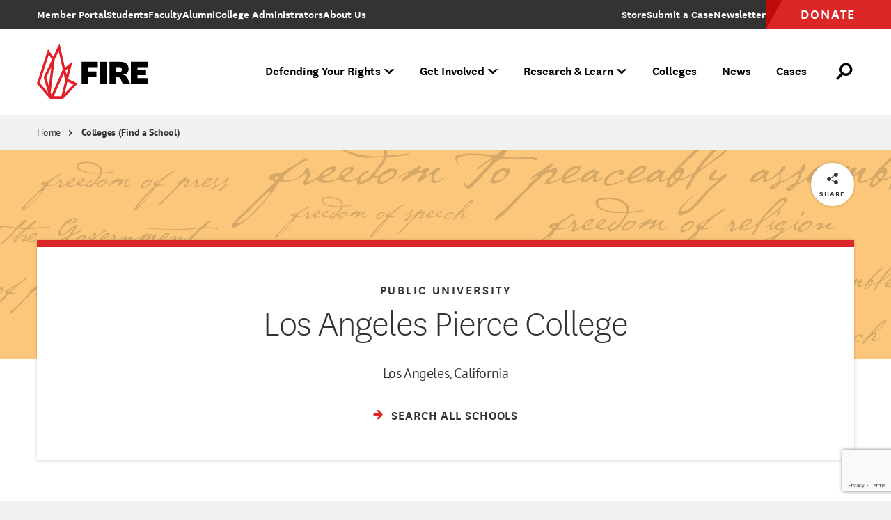

--- FILE ---
content_type: text/html; charset=UTF-8
request_url: https://www.thefire.org/colleges/los-angeles-pierce-college/scholars_under_fire
body_size: 14502
content:
<!DOCTYPE html>
<html lang="en" dir="ltr" prefix="og: https://ogp.me/ns#">
  <head>
    <meta charset="utf-8" />
<link rel="canonical" href="https://www.thefire.org/colleges/los-angeles-pierce-college/scholars_under_fire" />
<link rel="apple-touch-icon" href="/themes/custom/fire/assets/pwa/icons/apple-touch-icon.png" />
<meta property="og:site_name" content="The Foundation for Individual Rights and Expression" />
<meta property="og:url" content="https://www.thefire.org/colleges/los-angeles-pierce-college/scholars_under_fire" />
<meta property="og:title" content="Los Angeles Pierce College" />
<meta property="og:image" content="https://www.thefire.org/sites/default/files/styles/1200x630/public/2019/03/01104736/Los-Angeles-Pierce-College.jpg?h=a7e6d17b&amp;itok=ROg90sDH" />
<meta name="twitter:card" content="summary_large_image" />
<meta name="theme-color" content="#333333" />
<link rel="manifest" href="/themes/custom/fire/assets/pwa/manifest.json" crossorigin="use-credentials" />
<meta name="Generator" content="Drupal 10 (https://www.drupal.org)" />
<meta name="MobileOptimized" content="width" />
<meta name="HandheldFriendly" content="true" />
<meta name="viewport" content="width=device-width, initial-scale=1.0" />
<link rel="icon" href="/themes/custom/fire/assets/pwa/icons/favicon.ico" type="image/vnd.microsoft.icon" />
<link rel="icon" href="/themes/custom/fire/assets/pwa/icons/favicon.svg" type="image/svg+xml" />
<link rel="preload" href="/themes/custom/fire/assets/fonts/national/national-thin.woff2" as="font" type="font/woff2" crossorigin="anonymous" />
<link rel="preload" href="/themes/custom/fire/assets/fonts/national/national-light.woff2" as="font" type="font/woff2" crossorigin="anonymous" />
<link rel="preload" href="/themes/custom/fire/assets/fonts/national/national-medium-italic.woff2" as="font" type="font/woff2" crossorigin="anonymous" />
<link rel="preload" href="/themes/custom/fire/assets/fonts/national/national-semibold.woff2" as="font" type="font/woff2" crossorigin="anonymous" />
<link rel="preload" href="/themes/custom/fire/assets/fonts/national/national-bold.woff2" as="font" type="font/woff2" crossorigin="anonymous" />
<link rel="preload" href="/themes/custom/fire/assets/fonts/pt-sans/PTSans-Regular.woff2" as="font" type="font/woff2" crossorigin="anonymous" />
<link rel="preload" href="/themes/custom/fire/assets/fonts/pt-sans/PTSans-Italic.woff2" as="font" type="font/woff2" crossorigin="anonymous" />
<link rel="preload" href="/themes/custom/fire/assets/fonts/pt-sans/PTSans-Bold.woff2" as="font" type="font/woff2" crossorigin="anonymous" />
<link rel="preload" href="/themes/custom/fire/assets/fonts/pt-sans/PTSans-BoldItalic.woff2" as="font" type="font/woff2" crossorigin="anonymous" />

    <title>Los Angeles Pierce College | The Foundation for Individual Rights and Expression</title>
    <link rel="stylesheet" media="all" href="/sites/default/files/css/css_HlFGGNV6pwA6MszMUBe8aeugv0b4CG44Y4_tq6ECJ84.css?delta=0&amp;language=en&amp;theme=fire&amp;include=eJxljlEOwyAMQy-E4EwGUmCCgpKgbbffVlrtoz-O8yxZDhgaMpyHkAmdyUWeA9XGgtqT2coXHeHhGokgkayPCUGXFYWWYAYYiTGyXD1_Yuc-pq9FMkUjb1Fqq_lJfuvc3HktHnjdIFVqtKs9F9zyn3wAbr5Owg" />
<link rel="stylesheet" media="all" href="/sites/default/files/css/css_I0YywdmX5yG4olb9k4a8rBogYfp1lBR7D4cMAQI9fPg.css?delta=1&amp;language=en&amp;theme=fire&amp;include=eJxljlEOwyAMQy-E4EwGUmCCgpKgbbffVlrtoz-O8yxZDhgaMpyHkAmdyUWeA9XGgtqT2coXHeHhGokgkayPCUGXFYWWYAYYiTGyXD1_Yuc-pq9FMkUjb1Fqq_lJfuvc3HktHnjdIFVqtKs9F9zyn3wAbr5Owg" />

    <script src="/sites/default/files/js/js_gun8g6YMKJaD_Qu5ro2ERz_HcIexRNJHVRDUpFnEbv0.js?scope=header&amp;delta=0&amp;language=en&amp;theme=fire&amp;include=[base64]"></script>


    
    <style>
      /* Icomoon */
      @font-face {
        font-family: 'icomoon';
        src: url('/themes/custom/fire/assets/fonts/icomoon.woff2?60ubi1') format('woff2');
        font-weight: normal;
        font-style: normal;
        font-display: swap;
      }

      /* "National" font-face Licensed from https://klim.co.nz/ */
      @font-face {
        font-family: 'National';
        src: url('/themes/custom/fire/assets/fonts/national/national-thin.woff2') format('woff2');
        font-style: normal;
        font-weight: 100;
        font-display: swap;
      }

      @font-face {
        font-family: 'National';
        src: url('/themes/custom/fire/assets/fonts/national/national-light.woff2') format('woff2');
        font-style: normal;
        font-weight: 300;
        font-display: swap;
      }

      @font-face {
        font-family: 'National';
        src: url('/themes/custom/fire/assets/fonts/national/national-medium-italic.woff2') format('woff2');
        font-style: italic;
        font-weight: 500;
        font-display: swap;
      }

      @font-face {
        font-family: 'National';
        src: url('/themes/custom/fire/assets/fonts/national/national-semibold.woff2') format('woff2');
        font-style: normal;
        font-weight: 600;
        font-display: swap;
      }

      @font-face {
        font-family: 'National';
        src: url('/themes/custom/fire/assets/fonts/national/national-bold.woff2') format('woff2');
        font-style: normal;
        font-weight: 700;
        font-display: swap;
      }

      /* GOOGLE FONTS */
      @font-face {
        font-family: 'PTSans';
        src: url('/themes/custom/fire/assets/fonts/pt-sans/PTSans-Regular.woff2') format('woff2');
        font-style: normal;
        font-weight: 400;
        font-display: swap;
      }

      @font-face {
        font-family: 'PTSans';
        src: url('/themes/custom/fire/assets/fonts/pt-sans/PTSans-Italic.woff2') format('woff2');
        font-style: italic;
        font-weight: 400;
        font-display: swap;
      }

      @font-face {
        font-family: 'PTSans';
        src: url('/themes/custom/fire/assets/fonts/pt-sans/PTSans-Bold.woff2') format('woff2');
        font-style: normal;
        font-weight: 700;
        font-display: swap;
      }

      @font-face {
        font-family: 'PTSans';
        src: url('/themes/custom/fire/assets/fonts/pt-sans/PTSans-BoldItalic.woff2') format('woff2');
        font-style: italic;
        font-weight: 700;
        font-display: swap;
      }
    </style>

    <!-- Google Tag Manager -->
    <script>(function(w,d,s,l,i){w[l]=w[l]||[];w[l].push({'gtm.start':
    new Date().getTime(),event:'gtm.js'});var f=d.getElementsByTagName(s)[0],
    j=d.createElement(s),dl=l!='dataLayer'?'&l='+l:'';j.async=true;j.src=
    'https://www.googletagmanager.com/gtm.js?id='+i+dl;f.parentNode.insertBefore(j,f);
    })(window,document,'script','dataLayer','GTM-NJZGMN9');</script>
    <!-- End Google Tag Manager -->

    <!-- WDS tracking -->
    <script type="text/javascript" src="//tags.wdsvc.net/controller.js?id=100462" defer></script>
    <!-- End WDS tracking -->

    <script>
    function attentiveOptIn(value, type = 'email') {
      window.dataLayer = window.dataLayer || [];
      window.dataLayer.push({
              event: "attentive_opt_in", // Custom event name
              optInValue: value,  // Pass the user ID if available, default to null
              optInType: type // Define optInType type, which is email or sms
          });
    }
    </script>
  </head>
  <body class="path-node page-node-type-school page--include-toc">
    <!-- Google Tag Manager (noscript) -->
    <noscript><iframe src="https://www.googletagmanager.com/ns.html?id=GTM-NJZGMN9"
    height="0" width="0" style="display:none;visibility:hidden"></iframe></noscript>
    <!-- End Google Tag Manager (noscript) -->

        <a class="skiplink" href="#maincontent">Skip to main content</a>

    
      <div class="dialog-off-canvas-main-canvas" data-off-canvas-main-canvas>
    <div class="page-container">

  <div data-sitewide-alert role="banner"></div>



  <header class="site-header js-site-header">
  <div class="inner">
      <a class="logo" href="/" aria-label="The Foundation for Individual Rights and Expression" role="link">
  <svg xmlns="http://www.w3.org/2000/svg" viewBox="0 0 200 96">
  <g class="name">
    <polygon points="74.7,67 74.7,31 101.7,31 101.7,40 85.8,40 85.8,47 99.4,47 99.4,55.9 85.8,55.9 85.8,67 		"/>
    <rect x="105.2" y="31" width="11.2" height="36.1"/>
    <path d="M143.6,67c-1.1-1-1.6-2.2-2.3-4l-1.1-2.8c-0.9-2.5-1.9-3.5-4.8-3.5h-3V67h-11.2V31h16.9c10.3,0,15.1,4.1,15.1,11.9
      c0,6.4-4.2,9.1-9.4,9.6v0.3c3.8,0.2,6.1,2,7.3,4.6l2.2,5.3c0.8,1.8,1.5,3.1,2.6,4.3L143.6,67L143.6,67z M132.4,48.3h4.9
      c3.1,0,4.6-1.3,4.6-4.3c0-2.8-1.6-4.2-4.6-4.2h-4.9V48.3z"/>
    <polygon points="184.8,67 156.9,67 156.9,31 184.8,31 184.8,40 168.1,40 168.1,44.9 182.4,44.9 182.4,53.2 168.1,53.2 168.1,58.1
      184.8,58.1"/>
  </g>
  <g class="tagline">
    <path d="M75.2,80.8v-7.8h4.2v.6h-3.5v3h3.1v.6h-3.1v3.6h-.7Zm5-3.1c0-2.1,1-3.1,2.6-3.1s2.6,1.1,2.6,3.1c0,2.1-1,3.2-2.6,3.2s-2.6-1.1-2.6-3.2Zm.7,0c0,1.7,.7,2.7,1.9,2.7,1.3,0,2-.9,2-2.7,0-1.7-.7-2.6-2-2.6s-1.9,.9-1.9,2.6Zm9.9,1.8c-.3,.9-1,1.4-2,1.4-1.1,0-1.9-.6-1.9-2v-4.2h.7v4.1c0,1.1,.5,1.6,1.4,1.6s1.8-.8,1.8-2.2v-3.5h.7v6.1h-.6l-.1-1.3Zm3.3-3.4c.3-.9,1-1.5,2-1.5,1.1,0,1.9,.6,1.9,1.9v4.3h-.7v-4.1c0-1-.5-1.5-1.3-1.5-1,0-1.8,.7-1.8,2.2v3.4h-.7v-6.1h.5l.1,1.4Zm9.9-4.1h.7v8.8h-.6l-.1-1.3c-.3,.9-1.1,1.4-2.1,1.4-1.3,0-2.4-1-2.4-3.1s1-3.3,2.7-3.3c.9,0,1.6,.6,1.8,1.2v-3.7Zm0,5.1c0-1.4-1-1.9-1.8-1.9-1.1,0-2,.8-2,2.7,0,1.7,.8,2.5,1.9,2.5,.9,0,1.9-.6,1.9-2v-1.3Zm6.6,2.4c0,.6,.2,.8,.5,.8,.1,0,.2,0,.3-.1v.6c-.1,0-.2,.1-.4,.1-.6,0-.9-.3-1-1.1-.3,.8-1.1,1.1-1.9,1.1-1.1,0-1.9-.6-1.9-1.6,0-1.2,.9-1.9,2.9-1.9h.8v-.8c0-1-.6-1.4-1.4-1.4s-1.3,.3-1.4,1.2l-.6-.1c.1-1.3,1.1-1.7,2.1-1.7,1.1,0,2,.5,2,1.9v3h0Zm-.7-1.6h-.6c-1.5,0-2.4,.4-2.4,1.4,0,.7,.5,1.2,1.3,1.2s1.7-.5,1.7-1.5v-1.1Zm5.6,2.6c-.3,.3-.8,.4-1.3,.4-.9,0-1.5-.5-1.5-1.5v-4.1h-.9v-.6h.9v-1.3l.7-.1v1.4h1.8v.6h-1.8v4c0,.8,.4,1.1,.9,1.1,.4,0,.7-.1,1-.4l.2,.5Zm1.6-8.2c.3,0,.5,.2,.5,.5s-.2,.5-.5,.5-.5-.2-.5-.5,.2-.5,.5-.5Zm.3,2.4v6.1h-.7v-6.1h.7Zm1.6,3c0-2.1,1-3.1,2.6-3.1s2.6,1.1,2.6,3.1c0,2.1-1,3.2-2.6,3.2s-2.6-1.1-2.6-3.2Zm.7,0c0,1.7,.7,2.7,1.9,2.7,1.3,0,2-.9,2-2.7,0-1.7-.7-2.6-2-2.6s-1.9,.9-1.9,2.6Zm6.8-1.6c.3-.9,1-1.5,2-1.5,1.1,0,1.9,.6,1.9,1.9v4.3h-.7v-4.1c0-1-.5-1.5-1.3-1.5-1,0-1.8,.7-1.8,2.2v3.4h-.7v-6.1h.5l.1,1.4Zm7.8-.8v-.6h.9v-.9c0-1.4,.8-2,1.8-2,.5,0,.8,.1,1.1,.3l-.2,.6c-.3-.2-.6-.3-.9-.3-.7,0-1.1,.4-1.1,1.4v.8h1.6v.6h-1.6v5.5h-.7v-5.5l-.9,.1h0Zm3.8,2.4c0-2.1,1-3.1,2.6-3.1s2.6,1.1,2.6,3.1c0,2.1-1,3.2-2.6,3.2s-2.6-1.1-2.6-3.2Zm.6,0c0,1.7,.7,2.7,1.9,2.7,1.3,0,2-.9,2-2.7,0-1.7-.7-2.6-2-2.6-1.2,0-1.9,.9-1.9,2.6Zm9.2-2.3c-.2-.1-.3-.1-.6-.1-1,0-1.7,1-1.7,2.3v3.2h-.7v-6.1h.6l.1,1.7c.2-1.1,.9-1.8,2-1.8,.2,0,.3,0,.4,.1l-.1,.7Zm4.9-2.4v7.8h-.7v-7.8h.7Zm2.8,3.1c.3-.9,1-1.5,2-1.5,1.1,0,1.9,.6,1.9,1.9v4.3h-.7v-4.1c0-1-.5-1.5-1.3-1.5-1,0-1.8,.7-1.8,2.2v3.4h-.7v-6.1h.5l.1,1.4Zm9.9-4.1h.7v8.8h-.6l-.1-1.3c-.3,.9-1.1,1.4-2.1,1.4-1.3,0-2.4-1-2.4-3.1s1-3.3,2.7-3.3c.9,0,1.6,.6,1.8,1.2v-3.7h0Zm0,5.1c0-1.4-1-1.9-1.8-1.9-1.1,0-2,.8-2,2.7,0,1.7,.8,2.5,1.9,2.5,.9,0,1.9-.6,1.9-2v-1.3h0Zm3-4.8c.3,0,.5,.2,.5,.5s-.2,.5-.5,.5-.5-.2-.5-.5,.3-.5,.5-.5Zm.4,2.4v6.1h-.7v-6.1h.7Zm1.2,0h.7l1.5,4.2c.3,.9,.4,1.5,.4,1.5h0s.1-.6,.4-1.5l1.4-4.2h.7l-2.2,6.1h-.8l-2.1-6.1Zm6.6-2.4c.3,0,.5,.2,.5,.5s-.2,.5-.5,.5-.5-.2-.5-.5c.1-.3,.3-.5,.5-.5Zm.4,2.4v6.1h-.7v-6.1h.7Zm6.1-2.7h.7v8.8h-.6l-.1-1.3c-.3,.9-1.1,1.4-2.1,1.4-1.3,0-2.4-1-2.4-3.1s1-3.3,2.7-3.3c.9,0,1.6,.6,1.8,1.2v-3.7h0Zm0,5.1c0-1.4-1-1.9-1.8-1.9-1.1,0-2,.8-2,2.7,0,1.7,.8,2.5,1.9,2.5,.9,0,1.9-.6,1.9-2v-1.3h0Zm6.6,2.4c-.3,.9-1,1.4-2,1.4-1.1,0-1.9-.6-1.9-2v-4.2h.7v4.1c0,1.1,.5,1.6,1.4,1.6s1.8-.8,1.8-2.2v-3.5h.7v6.1h-.6l-.1-1.3Zm6.5,0c0,.6,.2,.8,.5,.8,.1,0,.2,0,.3-.1v.6c-.1,0-.2,.1-.4,.1-.6,0-.9-.3-1-1.1-.3,.8-1.1,1.1-1.9,1.1-1.1,0-1.9-.6-1.9-1.6,0-1.2,.9-1.9,2.9-1.9h.8v-.8c0-1-.6-1.4-1.4-1.4s-1.3,.3-1.4,1.2l-.6-.1c.1-1.3,1.1-1.7,2.1-1.7,1.1,0,2,.5,2,1.9v3h0Zm-.7-1.6h-.6c-1.5,0-2.4,.4-2.4,1.4,0,.7,.5,1.2,1.3,1.2s1.7-.5,1.7-1.5v-1.1Zm4.4,2.9c-.2,.1-.4,.1-.5,.1-.7,0-1.1-.4-1.1-1.1v-7.7h.7v7.6c0,.5,.2,.7,.6,.7,.2,0,.3,0,.4-.1l-.1,.5h0Zm-120.2,12.3c-.2-.2-.3-.4-.4-.8l-.3-1.4c-.2-.9-.8-1.3-1.7-1.3h-1.5v3.4h-.7v-7.8h2.4c1.7,0,2.5,.8,2.5,2.1,0,1.2-.8,1.9-1.8,1.9h0c.8,.1,1.2,.4,1.4,1.3l.4,1.5c.1,.4,.2,.6,.4,.9l-.7,.2h0Zm-3.9-4.1h1.7c1.2,0,1.8-.5,1.8-1.6,0-1-.6-1.6-1.8-1.6h-1.7v3.2Zm6.4-4.4c.3,0,.5,.2,.5,.5s-.2,.5-.5,.5-.5-.2-.5-.5,.3-.5,.5-.5Zm.4,2.4v6.1h-.7v-6.1h.7Zm5.7,.5c.3-.2,.5-.5,.5-1.1l.6,.2c-.1,.7-.4,1.1-.9,1.2,.2,.3,.3,.7,.3,1.1,0,1.3-1,2.1-2.3,2.1-.3,0-.7-.1-.9-.1-.3,.2-.5,.4-.5,.7,0,.4,.3,.6,.9,.6h1.4c1.2,0,2,.5,2,1.6,0,1.5-1.6,2-3.1,2-1.3,0-2.6-.4-2.6-1.7,0-.9,.7-1.5,1.6-1.5-.5,0-.8-.4-.8-.9s.3-.8,.8-.9c-.7-.3-1.1-1-1.1-1.8,0-1.3,.9-2.1,2.3-2.1,.8-.1,1.4,.2,1.8,.6Zm-1.9,7.8c1.2,0,2.4-.3,2.4-1.4,0-.7-.4-1.1-1.4-1.1h-1.3c-1,0-1.7,.4-1.7,1.2,0,1,.9,1.3,2,1.3Zm.1-4.8c1,0,1.6-.6,1.6-1.6s-.6-1.6-1.6-1.6-1.6,.6-1.6,1.6,.6,1.6,1.6,1.6Zm4.9-2.1c.3-.9,.9-1.5,2-1.5s1.9,.6,1.9,1.9v4.3h-.7v-4.1c0-1-.5-1.5-1.3-1.5-1,0-1.8,.7-1.8,2.2v3.4h-.7v-8.8h.7l-.1,4.1h0Zm8.6,4.4c-.3,.3-.8,.4-1.3,.4-.9,0-1.5-.5-1.5-1.5v-4.1h-.9v-.6h.9v-1.3l.7-.1v1.4h1.8v.6h-1.8v4c0,.8,.4,1.1,.9,1.1,.4,0,.7-.1,1-.4l.2,.5Zm1.2-1.3c.1,.8,.7,1.2,1.6,1.2s1.5-.3,1.5-1.1c0-.7-.4-1-1.2-1.2l-.8-.2c-1-.2-1.5-.7-1.5-1.6,0-1.2,1-1.7,2-1.7,1.2,0,1.9,.5,2.1,1.6l-.6,.1c-.1-.8-.6-1.2-1.4-1.2s-1.4,.4-1.4,1.1c0,.6,.3,.9,1.1,1.1l.8,.2c1,.3,1.6,.7,1.6,1.7,0,1.2-.9,1.7-2.2,1.7-1.2,0-2-.5-2.2-1.5l.6-.2Zm11.9,.3c0,.6,.2,.8,.5,.8,.1,0,.2,0,.3-.1v.6c-.1,0-.2,.1-.4,.1-.6,0-.9-.3-1-1.1-.3,.8-1.1,1.1-1.9,1.1-1.1,0-1.9-.6-1.9-1.6,0-1.2,.9-1.9,2.9-1.9h.8v-.8c0-1-.6-1.4-1.4-1.4s-1.3,.3-1.4,1.2l-.6-.1c.1-1.3,1.1-1.7,2.1-1.7,1.1,0,2,.5,2,1.9v3h0Zm-.7-1.7h-.6c-1.5,0-2.4,.4-2.4,1.4,0,.7,.5,1.2,1.3,1.2s1.7-.5,1.7-1.5v-1.1Zm3.4-1.7c.3-.9,1-1.5,2-1.5,1.1,0,1.9,.6,1.9,1.9v4.3h-.7v-4.1c0-1-.5-1.5-1.3-1.5-1,0-1.8,.7-1.8,2.2v3.4h-.7v-6.1h.5l.1,1.4Zm9.9-4.2h.7v8.8h-.6l-.1-1.3c-.3,.9-1.1,1.4-2.1,1.4-1.3,0-2.4-1-2.4-3.1s1-3.3,2.7-3.3c.9,0,1.6,.6,1.8,1.2v-3.7Zm0,5.1c0-1.4-1-1.9-1.8-1.9-1.1,0-2,.8-2,2.7,0,1.7,.8,2.5,1.9,2.5,.9,0,1.9-.6,1.9-2v-1.3h0Zm10,3.8h-4.4v-7.8h4.4v.6h-3.7v3h3.3v.6h-3.3v3h3.7v.6h0Zm3.9-1.9c-.5-.7-.5-.8-.5-.8h-.1s0,.2-.5,.9l-1.2,1.8h-.7l2.1-3.1-2-3h.8l1.1,1.7c.5,.7,.5,.9,.5,.9h0s.1-.2,.5-.9l1.1-1.7h.7l-2,3,2.1,3.1h-.8l-1.1-1.9Zm3.7,4.5h-.7v-8.8h.5l.1,1.3c.3-1,1.2-1.5,2.1-1.5,1.5,0,2.4,1,2.4,3s-1,3.3-2.6,3.3c-1,0-1.7-.6-1.9-1.2l.1,3.9h0Zm0-5c0,1.4,.9,2,1.8,2,1.1,0,2-.8,2-2.7,0-1.7-.8-2.5-1.9-2.5-1,0-1.9,.7-1.9,2.1v1.1h0Zm8.7-3c-.2-.1-.3-.1-.6-.1-1,0-1.7,1-1.7,2.3v3.2h-.7v-6.1h.6l.1,1.7c.2-1.1,.9-1.8,2-1.8,.2,0,.3,0,.4,.1l-.1,.7Zm4.8,3.7l.6,.1c-.2,1.2-1.1,1.6-2.3,1.6-1.6,0-2.6-1.1-2.6-3.1s1-3.2,2.6-3.2c1.5,0,2.2,1,2.2,2.4,0,.3,0,.6-.1,.8h-4.1c0,1.6,.7,2.6,2,2.6,1,0,1.5-.3,1.7-1.2Zm-.1-1.9v-.4c0-1-.6-1.7-1.6-1.7-1.1,0-1.8,.8-1.9,2.1h3.5Zm2.4,2c.1,.8,.7,1.2,1.6,1.2s1.5-.3,1.5-1.1c0-.7-.4-1-1.2-1.2l-.8-.2c-1-.2-1.5-.7-1.5-1.6,0-1.2,1-1.7,2-1.7,1.2,0,1.9,.5,2.1,1.6l-.6,.1c-.1-.8-.6-1.2-1.4-1.2s-1.4,.4-1.4,1.1c0,.6,.3,.9,1.1,1.1l.8,.2c1,.3,1.6,.7,1.6,1.7,0,1.2-.9,1.7-2.2,1.7-1.2,0-2-.5-2.2-1.5l.6-.2Zm5.2,0c.1,.8,.7,1.2,1.6,1.2s1.5-.3,1.5-1.1c0-.7-.4-1-1.2-1.2l-.8-.2c-1-.2-1.5-.7-1.5-1.6,0-1.2,1-1.7,2-1.7,1.2,0,1.9,.5,2.1,1.6l-.6,.1c-.1-.8-.6-1.2-1.4-1.2s-1.4,.4-1.4,1.1c0,.6,.3,.9,1.1,1.1l.8,.2c1,.3,1.6,.7,1.6,1.7,0,1.2-.9,1.7-2.2,1.7-1.2,0-2-.5-2.2-1.5l.6-.2Zm5.6-6.9c.3,0,.5,.2,.5,.5s-.2,.5-.5,.5-.5-.2-.5-.5c.1-.3,.3-.5,.5-.5Zm.4,2.4v6.1h-.7v-6.1h.7Zm1.6,3c0-2.1,1-3.1,2.6-3.1s2.6,1.1,2.6,3.1c0,2.1-1,3.2-2.6,3.2-1.6,0-2.6-1.1-2.6-3.2Zm.7,0c0,1.7,.7,2.7,1.9,2.7,1.3,0,2-.9,2-2.7,0-1.7-.7-2.6-2-2.6-1.2,0-1.9,.9-1.9,2.6Zm6.7-1.6c.3-.9,1-1.5,2-1.5,1.1,0,1.9,.6,1.9,1.9v4.3h-.7v-4.1c0-1-.5-1.5-1.3-1.5-1,0-1.8,.7-1.8,2.2v3.4h-.7v-6.1h.5l.1,1.4Z"/>
  </g>
	<path class="mark" fill="#e31f27" d="M52.1,59.7L59.2,31l-12.4,9.8L37.8,0.1L27.3,22.6l-8.7-12.5L0,67l21.7,25.4H44L68.1,67L52.1,59.7z M52.2,41.9
		l-2.7,10.8l-1.6-7.4L52.2,41.9z M18.7,82.4l-14-16.4l15.2-46.6l5.3,7.6L11.3,56.7l7.4,25.5L18.7,82.4z M24,39.5l-4,32.1L15.8,57
		L24,39.5z M23,81.8l6.7-54.7L36.4,13l6.8,30.7l0,0L24.4,86.4L23,81.8z M28.2,88.2l16.6-37.6L47.3,62l-6.5,26.3H28.2z M51.1,63.9
		l9.9,4.5L46.1,84.1L51.1,63.9z"/>
</svg>
</a>

<div class="menu-outer js-menu-outer">
  <nav class="super-nav">
    <ul><li class="item" tabindex="-1"><a href="https://www.thefire.org/members/" class="link"><span class="inner-text">Member Portal</span></a></li><li class="item" tabindex="-1"><a href="/students" class="link" data-drupal-link-system-path="node/23273"><span class="inner-text">Students</span></a></li><li class="item" tabindex="-1"><a href="/faculty" class="link" data-drupal-link-system-path="node/23277"><span class="inner-text">Faculty</span></a></li><li class="item" tabindex="-1"><a href="/alumni" class="link" data-drupal-link-system-path="node/23272"><span class="inner-text">Alumni</span></a></li><li class="item" tabindex="-1"><a href="/college-administrators" class="link" data-drupal-link-system-path="node/23276"><span class="inner-text">College Administrators</span></a></li><li class="item" tabindex="-1"><a href="/about-us" class="link" data-drupal-link-system-path="node/2"><span class="inner-text">About Us</span></a></li></ul>

    <ul class="desktop-only"><li class="item store" tabindex="-1"><a href="https://shop.thefire.org/" class="link"><span class="inner-text">Store</span></a></li><li class="item contact" tabindex="-1"><a href="/submit-a-case" class="link"><span class="inner-text">Submit a Case</span></a></li><li class="item additional_link" tabindex="-1"><a href="/get-involved/subscribe-fire-updates" class="link"><span class="inner-text">Newsletter</span></a></li><li class="item donate" tabindex="-1"><a href="https://www.thefire.org/donate?form=FUNCNZRZALN" class="link"><span class="inner-text">Donate</span></a></li></ul>  </nav>

  



  <div class="main"><nav class="nav js-site-header-nav" aria-label="Main Site Navigation"><ul class="global-mobile-links"><li class="item home" tabindex="-1"><a href="/" class="link">Home</a></li><li class="item store" tabindex="-1"><a href="https://shop.thefire.org/" class="link">Store</a></li><li class="item donate" tabindex="-1"><a href="https://www.thefire.org/donate?form=FUNCNZRZALN" class="link">Donate</a></li></ul><ul><li class="item js-site-header-nav-top-item" tabindex="-1" data-children="true" data-parent-has-link="true" data-expanded="false"><button class="no-link js-no-link" aria-expanded="false"><span class="inner-text">Defending Your Rights</span><span class="symbol" aria-hidden="true"></span></button><div class="dropdown js-dropdown" aria-hidden="true" data-card-count="1"><div class="inner"><ul class="list"><li class="item" tabindex="-1" data-children="true" data-expanded="false"><span class="eyebrow"><span class="inner-text">What We Do </span></span><ul class="sublist"><li class="item" tabindex="-1" data-children="false"><a href="/defending-your-rights/individual-rights-advocacy" class="link" data-drupal-link-system-path="node/23294">Individual Rights Advocacy</a></li><li class="item" tabindex="-1" data-children="false"><a href="/defending-your-rights/reforming-college-policies" class="link" data-drupal-link-system-path="node/23318">Reforming College Policies</a></li><li class="item" tabindex="-1" data-children="false"><a href="/defending-your-rights/legal-support" class="link" data-drupal-link-system-path="node/23299">Legal Support</a></li><li class="item" tabindex="-1" data-children="false"><a href="/defending-your-rights/legislative-policy-reform" class="link" data-drupal-link-system-path="node/21">Legislative Policy Reform</a></li><li class="item" tabindex="-1" data-children="false"><a href="/defending-your-rights/our-impact" class="link" data-drupal-link-system-path="node/23316">Our Impact</a></li></ul></li></ul><ul class="list"><li class="item" tabindex="-1" data-children="true" data-expanded="false"><span class="eyebrow"><span class="inner-text">What we defend</span></span><ul class="sublist"><li class="item" tabindex="-1" data-children="false"><a href="/defending-your-rights/free-speech" class="link" data-drupal-link-system-path="node/23314">Free Speech</a></li><li class="item" tabindex="-1" data-children="false"><a href="/defending-your-rights/academic-freedom" class="link" data-drupal-link-system-path="node/23313">Academic Freedom</a></li><li class="item" tabindex="-1" data-children="false"><a href="/defending-your-rights/religious-liberty" class="link" data-drupal-link-system-path="node/23309">Religious Liberty</a></li><li class="item" tabindex="-1" data-children="false"><a href="/defending-your-rights/due-process" class="link" data-drupal-link-system-path="node/23312">Due Process</a></li><li class="item" tabindex="-1" data-children="false"><a href="/defending-your-rights/press-freedom" class="link" data-drupal-link-system-path="node/23305">Press Freedom</a></li><li class="item" tabindex="-1" data-children="false"><a href="/defending-your-rights/freedom-of-assembly" class="link" data-drupal-link-system-path="node/23311">Freedom of Assembly</a></li><li class="item" tabindex="-1" data-children="false"><a href="/defending-your-rights/freedom-of-conscience" class="link" data-drupal-link-system-path="node/26">Freedom of Conscience</a></li><li class="item" tabindex="-1" data-children="false"><a href="/defending-your-rights/title-ix" class="link" data-drupal-link-system-path="node/23308">Title IX</a></li></ul></li></ul><ul class="cards"><li class="item js-link-event"><div class="inner"><div class="title">
        Have your rights been violated?
  </div><div class="description">
        If you face retaliation over protected speech, reach out to FIRE to learn more about how we can protect your rights.
  </div><a href="/submit-a-case" class="link js-link-event-link"><span class="inner-text">Submit a Case</span></a></div><picture class="bg-image"><img loading="eager" src="/sites/default/files/styles/450x300/public/2022/08/students-college-campus-Shutterstock-19.jpg.webp?itok=WfYU4HU1" width="450" height="300" alt="College student at an urban city campus"></picture></li></ul></div></div></li><li class="item js-site-header-nav-top-item" tabindex="-1" data-children="true" data-parent-has-link="true" data-expanded="false"><button class="no-link js-no-link" aria-expanded="false"><span class="inner-text">Get Involved</span><span class="symbol" aria-hidden="true"></span></button><div class="dropdown js-dropdown" aria-hidden="true" data-card-count="2"><div class="inner"><ul class="list"><li class="item" tabindex="-1" data-children="true" data-expanded="false"><span class="eyebrow"><span class="inner-text">Make a difference</span></span><ul class="sublist"><li class="item" tabindex="-1" data-children="false"><a href="/get-involved/subscribe-fire-updates" class="link" data-drupal-link-system-path="node/19">Get FIRE Updates</a></li><li class="item" tabindex="-1" data-children="false"><a href="/get-involved/take-action" class="link" data-drupal-link-system-path="node/25019">Take Action</a></li><li class="item" tabindex="-1" data-children="false"><a href="/donate" class="link" data-drupal-link-system-path="node/27">Donate</a></li><li class="item" tabindex="-1" data-children="false"><a href="/get-involved/events" class="link" data-drupal-link-system-path="node/53">Attend an Event</a></li><li class="item" tabindex="-1" data-children="false"><a href="/research-learn/fire-staff-speakers" class="link" data-drupal-link-system-path="node/22869">Host a FIRE Speaker</a></li><li class="item" tabindex="-1" data-children="false"><a href="/get-involved/be-an-advocate" class="link" data-drupal-link-system-path="node/23293">Be an Advocate</a></li><li class="item" tabindex="-1" data-children="false"><a href="/careers" class="link" data-drupal-link-system-path="node/9">Join Our Team</a></li></ul></li></ul><ul class="cards"><li class="item js-link-event"><div class="inner"><div class="title">
        Subscribe to FIRE Updates
  </div><div class="description">
        Stay up to date with FIRE&#039;s biggest cases and battles for free expression.
  </div><a href="/get-involved/subscribe-fire-updates" class="link js-link-event-link"><span class="inner-text">Subscribe</span></a></div><picture class="bg-image"><img loading="eager" src="/sites/default/files/styles/450x300/public/2023/04/Scholars%20Under%20Fire%20report%202000%20to%202022%20featured%20image.png.webp?itok=IvLKKnh0" width="450" height="300" alt="Woman speaking through a megaphone"></picture></li><li class="item js-link-event"><div class="inner"><div class="title">
        Take Action
  </div><div class="description">
        Across the nation, free speech rights are under attack. Join us in defending this essential quality of liberty. Make your voice heard and join a campaign.
  </div><a href="/get-involved/take-action" class="link js-link-event-link"><span class="inner-text">Protect Free Speech</span></a></div><picture class="bg-image"><img loading="eager" src="/sites/default/files/styles/450x300/public/2024/06/Take%20Action%20graphic%20with%20bullhorn.jpg.webp?itok=w70V1WY9" width="450" height="300" alt="Take Image graphic with bullhorn"></picture></li></ul></div></div></li><li class="item js-site-header-nav-top-item" tabindex="-1" data-children="true" data-parent-has-link="true" data-expanded="false"><button class="no-link js-no-link" aria-expanded="false"><span class="inner-text">Research &amp; Learn</span><span class="symbol" aria-hidden="true"></span></button><div class="dropdown js-dropdown" aria-hidden="true" data-card-count="2"><div class="inner"><ul class="list"><li class="item" tabindex="-1" data-children="true" data-expanded="false"><span class="eyebrow"><span class="inner-text">Resources</span></span><ul class="sublist"><li class="item" tabindex="-1" data-children="false"><a href="/research-learn" class="link" data-drupal-link-system-path="node/23371">Resource Library</a></li><li class="item" tabindex="-1" data-children="false"><a href="/research-learn?_page=1&amp;keywords=&amp;_limit=6&amp;resource_type=1566" class="link" data-drupal-link-query="{&quot;_limit&quot;:&quot;6&quot;,&quot;_page&quot;:&quot;1&quot;,&quot;keywords&quot;:&quot;&quot;,&quot;resource_type&quot;:&quot;1566&quot;}" data-drupal-link-system-path="node/23371">Reports</a></li><li class="item" tabindex="-1" data-children="false"><a href="/research-learn?_page=1&amp;keywords=&amp;_limit=6&amp;resource_type=1559" class="link" data-drupal-link-query="{&quot;_limit&quot;:&quot;6&quot;,&quot;_page&quot;:&quot;1&quot;,&quot;keywords&quot;:&quot;&quot;,&quot;resource_type&quot;:&quot;1559&quot;}" data-drupal-link-system-path="node/23371">Issue Pages</a></li><li class="item" tabindex="-1" data-children="false"><a href="/research-learn?_page=1&amp;keywords=&amp;_limit=6&amp;resource_type=1562" class="link" data-drupal-link-query="{&quot;_limit&quot;:&quot;6&quot;,&quot;_page&quot;:&quot;1&quot;,&quot;keywords&quot;:&quot;&quot;,&quot;resource_type&quot;:&quot;1562&quot;}" data-drupal-link-system-path="node/23371">Databases</a></li><li class="item" tabindex="-1" data-children="false"><a href="/research-learn?_page=1&amp;keywords=&amp;_limit=6&amp;resource_type=1561" class="link" data-drupal-link-query="{&quot;_limit&quot;:&quot;6&quot;,&quot;_page&quot;:&quot;1&quot;,&quot;keywords&quot;:&quot;&quot;,&quot;resource_type&quot;:&quot;1561&quot;}" data-drupal-link-system-path="node/23371">Campus Guides</a></li><li class="item" tabindex="-1" data-children="false"><a href="/research-learn?_page=1&amp;keywords=&amp;_limit=6&amp;resource_type=1560" class="link" data-drupal-link-query="{&quot;_limit&quot;:&quot;6&quot;,&quot;_page&quot;:&quot;1&quot;,&quot;keywords&quot;:&quot;&quot;,&quot;resource_type&quot;:&quot;1560&quot;}" data-drupal-link-system-path="node/23371">Toolkits</a></li><li class="item" tabindex="-1" data-children="false"><a href="/research-learn?_page=1&amp;keywords=&amp;_limit=6&amp;resource_type=1567" class="link" data-drupal-link-query="{&quot;_limit&quot;:&quot;6&quot;,&quot;_page&quot;:&quot;1&quot;,&quot;keywords&quot;:&quot;&quot;,&quot;resource_type&quot;:&quot;1567&quot;}" data-drupal-link-system-path="node/23371">Books</a></li><li class="item" tabindex="-1" data-children="false"><a href="/supreme-court" class="link" data-drupal-link-system-path="node/23470">Supreme Court Cases</a></li></ul></li></ul><ul class="cards"><li class="item js-link-event"><div class="inner"><div class="title">
        College Free Speech Rankings
  </div><div class="description">
        Presented by FIRE and College Pulse, the 2026 College Free Speech Rankings is the largest survey of campus free expression ever performed.
  </div><a href="https://www.thefire.org/college-free-speech-rankings" class="link js-link-event-link"><span class="inner-text">Explore Rankings</span></a></div><picture class="bg-image"><img loading="eager" src="/sites/default/files/styles/450x300/public/2025/08/2026%20College%20Free%20Speech%20Rankings%20featured%20image.png.webp?itok=vJh2JcQy" width="450" height="300" alt="Black and white image of stately brick university building with a tall white cupola in the foreground with red bars (like from a graph) descending behind it, indicating quantitative analysis."></picture></li><li class="item js-link-event"><div class="inner"><div class="title">
        National Speech Index
  </div><div class="description">
        The National Speech Index is a new quarterly component of America’s Political Pulse, an ongoing weekly survey that will allow researchers to track shifting free speech sentiment in America over time.
  </div><a href="/research-learn/national-speech-index" class="link js-link-event-link"><span class="inner-text">Learn More</span></a></div><picture class="bg-image"><img loading="eager" src="/sites/default/files/styles/450x300/public/2022/08/Pin%20map%20of%20the%20United%20state%20of%20America%20Vector%20illustration%20shutterstock_1515280103.jpg.webp?itok=_OOzh8vA" width="450" height="300" alt="Pin map of the United state of America"></picture></li></ul></div></div></li><li class="item js-site-header-nav-top-item" tabindex="-1" data-children="false" data-parent-has-link="true"><a href="/colleges" class="link" data-drupal-link-system-path="node/23321"><span class="inner-text">Colleges</span></a></li><li class="item js-site-header-nav-top-item" tabindex="-1" data-children="false" data-parent-has-link="true"><a href="/news" class="link" data-drupal-link-system-path="node/43"><span class="inner-text">News</span></a></li><li class="item js-site-header-nav-top-item" tabindex="-1" data-children="false" data-parent-has-link="true"><a href="/cases" class="link" data-drupal-link-system-path="node/95"><span class="inner-text">Cases</span></a></li><li
          class="item mobile-only js-site-header-nav-top-item"
          tabindex="-1"
          data-children="false"
          data-parent-has-link="true"
        ><a href="/submit-a-case" class="link">Submit a Case</a></li><li
          class="item mobile-only js-site-header-nav-top-item"
          tabindex="-1"
          data-children="false"
          data-parent-has-link="true"
        ><a href="/get-involved/subscribe-fire-updates" class="link">Newsletter</a></li></ul></nav></div>

  
</div>

<div class="utility"><button class="search-open js-search-toggle" aria-label="Open Search"></button><button class="menu-toggle js-menu-toggle" aria-label="Toggle menu visibility"><span class="icon" aria-hidden="true"></span></button></div>
<div class="site-header-search js-site-header-search"><div class="inner"><button type="button" class="close js-search-close-btn" aria-label="Close Search"><span class="icon" aria-hidden="true"></span></button><form role="search" method="GET" action="/search"><input class="js-header-search-input" type="search" name="q" aria-label="Search Term(s)" placeholder="Enter search terms"><button class="submit js-header-search-submit" type="submit" aria-label="Submit" disabled></button></form></div></div>
  </div>
</header>


  <main id="maincontent">
    <article class="grid-container">
        


  <article class="breadcrumbs js-breadcrumbs" data-bg-color-top="gray-t3" data-bg-color-btm="gray-t3" data-collapsible-vspace="true" data-menu-expanded="false">
    <div class="inner">
      <div class="inline-crumbs">
        <ul>
          <li class="home"><a href="/">Home</a></li>
          <li class="current-page" data-has-section-menu="false">
                                                                        <a href="/colleges" class="link" hreflang="en"><span class="inner-text">Colleges (Find a School) </span></a>
                                    </li>
        </ul>
      </div>
    </div>
  </article>

  
<article class="hero-simple js-any-hero" data-animation="custom" data-bg-color-top="multi" data-bg-color-btm="white" data-has-seal-image="false" data-has-featured-image="false">
  <div class="inner">

          <aside class="social-share js-social-share">
  <button class="trigger js-trigger">
    <span class="label">Share</span>
  </button>
  <ul class="social-share-services">
    <li><a data-service="mail" href="mailto:?subject=From%20TheFire.org%20%E2%80%93%20Los%20Angeles%20Pierce%20College&amp;body=Hi%20there%20%E2%80%93%20%0A%0AI%20thought%20you%20would%20be%20interested%20in%20this%20content%20from%20Foundation%20for%20Individual%20Rights%20in%20Expression%3A%0A%0Ahttps%3A%2F%2Fwww.thefire.org%2Fcolleges%2Flos-angeles-pierce-college"><span class="sr-text">Share with Email</span></a></li>
    <li><button type="button" data-service="bluesky"><span class="sr-text">Share on Bluesky</span></button></li>
    <li><button type="button" data-title="Los Angeles Pierce College" data-service="twitter"><span class="sr-text">Share on Twitter</span></button></li>
    <li><button type="button" data-service="facebook"><span class="sr-text">Share on Facebook</span></button></li>
    <li><button type="button" data-service="print"><span class="sr-text">Print</span></button></li>
  </ul>
</aside>

    
    <div
      class="accent-background-outer"
      aria-hidden="true"
      data-animation="custom"
    >
      

<div
  class="accent-background"
  data-context="hero"
  data-color="yellow"
  data-darker-text="false"
  data-use-square="false"
  aria-hidden="true"
  >
              <img
    class="img-accent-phrase-wall--square"
    src="/themes/custom/fire/assets/images/accents/script-phrase-wall-square.svg"
    alt="Decorative background graphic"
    width="300"
    height="300">

                    <img
      class="img-accent-phrase-wall--landscape"
      src="/themes/custom/fire/assets/images/accents/script-phrase-wall-landscape.svg"
      alt="Decorative background graphic"
      width="1475"
      height="400">
    
  </div>
    </div>

    <div class="content" data-animation="custom">
              <div class="col base">
      <header class="intro">
        <h1
          class="title"
          data-animation-duration="300"
          data-animation="fadeInUp"
          data-animation-delay="500"
        >
          Los Angeles Pierce College
        </h1>

                  <h2
            class="eyebrow"
            data-animation-duration="300"
            data-animation="fadeInUp"
            data-animation-delay="300"
          >
            
        Public
  University
          </h2>
              </header>

              <div
          class="description"
          data-animation-duration="300"
          data-animation="fadeInUp"
          data-animation-delay="600"
        >
          <div class="inner wysiwyg-content">
            <p>Los Angeles, California</p><p><a href="/colleges" class="arrow-link"><span class="inner-text">Search all Schools</span></a></p>
          </div>
        </div>
          </div>
                          </div>
  </div>
</article>

<div data-drupal-messages-fallback class="hidden"></div>
  <section class="twocol-layout">
  
  <section class="side-col-nav"><article class="partial vertical-section-nav js-vertical-section-nav" data-bg-color-top="white" data-bg-color-btm="white" data-collapsible-vspace="true"><div class="inner"><nav class="nav js-section-nav"><div class="menu-outer js-menu-outer"><button
          class="menu-btn js-menu-btn"
          aria-haspopup="listbox"
          aria-labelledby="menu-value"
        ><span
            class="menu-value js-menu-value"
            id="menu-value"
          >
            Scholars Under Fire
          </span></button><ul class="menu-list js-menu-list" role="listbox" data-expanded="false"><li
              role="option"
              class="menu-item js-menu-item"
              tabindex="0"
              data-selected="false"
              data-animation="custom"
            ><a
                href="/colleges/los-angeles-pierce-college"
                class="menu-item-link js-menu-item-link"
                aria-expanded="false"
                aria-controls="menu-item-contents--/colleges/los-angeles-pierce-college"
                ><span class="menu-item-text">Speech Code Rating</span></a></li><li
              role="option"
              class="menu-item js-menu-item"
              tabindex="0"
              data-selected="false"
              data-animation="custom"
            ><a
                href="/colleges/los-angeles-pierce-college/cases"
                class="menu-item-link js-menu-item-link"
                aria-expanded="false"
                aria-controls="menu-item-contents--/colleges/los-angeles-pierce-college/cases"
                ><span class="menu-item-text">Cases</span><div class="menu-item-runout">
                    1
                  </div></a></li><li
              role="option"
              class="menu-item js-menu-item"
              tabindex="0"
              data-selected="false"
              data-animation="custom"
            ><a
                href="/colleges/los-angeles-pierce-college/news"
                class="menu-item-link js-menu-item-link"
                aria-expanded="false"
                aria-controls="menu-item-contents--/colleges/los-angeles-pierce-college/news"
                ><span class="menu-item-text">News</span></a></li><li
              role="option"
              class="menu-item js-menu-item"
              tabindex="0"
              data-selected="false"
              data-animation="custom"
            ><a
                href="/colleges/los-angeles-pierce-college/disinvitations#campus-disinvitations/?view_39_filters=%7B%22match%22%3A%22and%22%2C%22rules%22%3A%5B%7B%22field%22%3A%22field_67%22%2C%22operator%22%3A%22is%22%2C%22value%22%3A%22Los%20Angeles%20Pierce%20College%22%2C%22field_name%22%3A%22School%22%7D%5D%7D&amp;view_39_page=1"
                class="menu-item-link js-menu-item-link"
                aria-expanded="false"
                aria-controls="menu-item-contents--/colleges/los-angeles-pierce-college/disinvitations#campus-disinvitations/?view_39_filters=%7B%22match%22%3A%22and%22%2C%22rules%22%3A%5B%7B%22field%22%3A%22field_67%22%2C%22operator%22%3A%22is%22%2C%22value%22%3A%22Los%20Angeles%20Pierce%20College%22%2C%22field_name%22%3A%22School%22%7D%5D%7D&amp;view_39_page=1"
                ><span class="menu-item-text">Deplatformings</span></a></li><li
              role="option"
              class="menu-item js-menu-item"
              tabindex="0"
              data-selected="true"
              data-animation="custom"
            ><a
                href="/colleges/los-angeles-pierce-college/scholars_under_fire#home/?view_4_filters=%7B%22match%22%3A%22and%22%2C%22rules%22%3A%5B%7B%22field%22%3A%22field_2%22%2C%22operator%22%3A%22is%22%2C%22value%22%3A%22Los%20Angeles%20Pierce%20College%22%2C%22field_name%22%3A%22School%22%7D%5D%7D&amp;view_4_page=1"
                class="menu-item-link js-menu-item-link"
                aria-expanded="false"
                aria-controls="menu-item-contents--/colleges/los-angeles-pierce-college/scholars_under_fire#home/?view_4_filters=%7B%22match%22%3A%22and%22%2C%22rules%22%3A%5B%7B%22field%22%3A%22field_2%22%2C%22operator%22%3A%22is%22%2C%22value%22%3A%22Los%20Angeles%20Pierce%20College%22%2C%22field_name%22%3A%22School%22%7D%5D%7D&amp;view_4_page=1"
                ><span class="menu-item-text">Scholars Under Fire</span></a></li><li
              role="option"
              class="menu-item js-menu-item"
              tabindex="0"
              data-selected="false"
              data-animation="custom"
            ><a
                href="/colleges/los-angeles-pierce-college/students_under_fire#home/?view_4_filters=%7B%22match%22%3A%22and%22%2C%22rules%22%3A%5B%7B%22field%22%3A%22field_2%22%2C%22operator%22%3A%22is%22%2C%22value%22%3A%22Los%20Angeles%20Pierce%20College%22%2C%22field_name%22%3A%22School%22%7D%5D%7D&amp;view_4_page=1"
                class="menu-item-link js-menu-item-link"
                aria-expanded="false"
                aria-controls="menu-item-contents--/colleges/los-angeles-pierce-college/students_under_fire#home/?view_4_filters=%7B%22match%22%3A%22and%22%2C%22rules%22%3A%5B%7B%22field%22%3A%22field_2%22%2C%22operator%22%3A%22is%22%2C%22value%22%3A%22Los%20Angeles%20Pierce%20College%22%2C%22field_name%22%3A%22School%22%7D%5D%7D&amp;view_4_page=1"
                ><span class="menu-item-text">Students Under FIRE</span></a></li></ul></div></nav></div></article></section>

  <aside class="side-col">
      
  
        
<article class="subscribe-promo js-subscribe-promo js-email-short-form-pardot-parent" data-bg-color-top="gray-t3" data-collapsible-vspace="false" data-use-sidebar-display="false">

  <div class="inner">
    <div class="bg">
      <div class="cols">

        <div class="col text" data-animation="custom">
          <div class="inner">
            <header data-animation-duration="300" data-animation="fadeInUp" data-animation-delay="300">
              <h2 class="title" data-animation="fadeInUp" data-animation-duration="200">
        Become a Free Speech Insider! 
  </h2>
            </header>

                          <div class="description" data-animation-duration="300" data-animation="fadeInUp" data-animation-delay="300">
                <div class="inner wysiwyg-content">
                  
        <p>Subscribe to receive emails and texts about FIRE's work and upcoming events.</p>
  

                                  </div>
              </div>
            
            <article class="email-form-pardot js-email-short-form"><span id="webform-submission-subscribe-node-1003-form-ajax-content"></span><div id="webform-submission-subscribe-node-1003-form-ajax" class="webform-ajax-form-wrapper" data-effect="fade" data-progress-type="fullscreen"><form class="webform-submission-form webform-submission-add-form webform-submission-subscribe-form webform-submission-subscribe-add-form webform-submission-subscribe-node-1003-form webform-submission-subscribe-node-1003-add-form js-webform-submit-once" novalidate="novalidate" data-drupal-selector="webform-submission-subscribe-node-1003-add-form" action="/colleges/los-angeles-pierce-college/scholars_under_fire" method="post" id="webform-submission-subscribe-node-1003-add-form" accept-charset="UTF-8"><div class="js-form-item form-item js-form-type-email form-type-email js-form-item-email form-item-email form-no-label"><label for="edit-email" class="visually-hidden js-form-required form-required">Email</label><input data-drupal-selector="edit-email" type="email" id="edit-email" name="email" value="" size="60" maxlength="254" placeholder="Enter Email" class="form-email required" required="required" aria-required="true" /></div><input data-drupal-selector="edit-captcha-sid" type="hidden" name="captcha_sid" value="3568943" /><input data-drupal-selector="edit-captcha-token" type="hidden" name="captcha_token" value="CTLCP-bbkXRNOJHd6Jgj7JRCyR1jS8D4Lf4zNLKLDKo" /><input id="recaptcha-v3-token" class="recaptcha-v3-token" data-recaptcha-v3-action="recaptcha_v3_with_v2_fallback" data-recaptcha-v3-site-key="6LdKkP4pAAAAAJpLPamC8f_GB05xGlOEfU1min0a" data-drupal-selector="edit-captcha-response" type="hidden" name="captcha_response" value="" /><input data-drupal-selector="edit-is-recaptcha-v3" type="hidden" name="is_recaptcha_v3" value="1" /><div data-drupal-selector="edit-actions" class="form-actions webform-actions js-form-wrapper form-wrapper" id="edit-actions"><input class="webform-button--submit btn button button--primary js-form-submit form-submit" data-drupal-selector="edit-actions-submit" data-disable-refocus="true" type="submit" id="edit-actions-submit" name="op" value="Sign Up" /></div><input autocomplete="off" data-drupal-selector="form-r7b9qr-2cihmpapdll9pz-izzy35te9h-9ap14o6c6e" type="hidden" name="form_build_id" value="form-r7b9QR_2CihmPaPdll9pZ-IzZY35tE9H-9AP14O6c6E" /><input data-drupal-selector="edit-webform-submission-subscribe-node-1003-add-form" type="hidden" name="form_id" value="webform_submission_subscribe_node_1003_add_form" /></form></div></article>
            
          </div>
        </div>

                <div class="col image" data-animation="custom">
          <div class="media-outer">
                          
            <picture loading="lazy" width="640" height="360" class="media">
                  <source srcset="/sites/default/files/styles/640x360/public/2022/08/students-college-campus-Shutterstock-6.jpg.webp?itok=ft7av1Wz 1x" media="(max-width: 768px)" type="image/webp" width="640" height="360"/>
              <source srcset="/sites/default/files/styles/550x570/public/2022/08/students-college-campus-Shutterstock-6.jpg.webp?itok=03dcEDmL 1x" media="(max-width: 1199px)" type="image/webp" width="550" height="570"/>
              <source srcset="/sites/default/files/styles/880x500/public/2022/08/students-college-campus-Shutterstock-6.jpg.webp?itok=IZigUbv9 1x" media="(min-width: 1200px)" type="image/webp" width="880" height="500"/>
                    <img loading="lazy" width="640" height="360" src="/sites/default/files/styles/640x360/public/2022/08/students-college-campus-Shutterstock-6.jpg.webp?itok=ft7av1Wz" alt="College students gathered around a table looking at a computer.">

  </picture>


  
                      </div>
        </div>

      </div>
    </div>

    
  </div>
</article>

  
  </aside>

  <section class="main-col">
        <header
    class="partial tab-section-heading"
    data-hidden-in-mobile="true"
  >
    <div class="inner">
      <h2 class="title">Scholars Under Fire</h2>

          <div>
  </header>
 
  <article class="knack-embed js-knack-embed" data-bg-color-top="white" data-bg-color-btm="white" data-collapsible-vspace="true">
  <div class="inner">
    <section class="entry-content" itemprop="articleBody">
      <p><strong>For instructions on using this database and an explanation of FIRE’s methodology, check out our </strong><a href="/research-learn/scholars-under-fire-database-guide" data-entity-type="node" data-entity-uuid="e872465e-e953-4acc-9613-3ada7dc9b3ab" data-entity-substitution="canonical"><strong>user’s guide to the Scholars Under Fire Database</strong></a><strong>!</strong></p>

              

        <div class="sf-database react">
          <react-wrapper
            stylesheet-path="/themes/custom/fire/assets/react/index.css"
            database-type="scholars"
            school-name="Los Angeles Pierce College" 
            title="Scholars Under FIRE"
          >
          </react-wrapper>
        </div>
      
    </section>
  </div>
</article>

  </section>

</section>



    </article>
  </main>

  <footer class="site-footer">
  <div class="inner">
    <div class="col">
  <a class="logo" href="/" aria-label="The Foundation for Individual Rights and Expression" role="link">
  <svg xmlns="http://www.w3.org/2000/svg" viewBox="0 0 200 96">
  <g class="name">
    <polygon points="74.7,67 74.7,31 101.7,31 101.7,40 85.8,40 85.8,47 99.4,47 99.4,55.9 85.8,55.9 85.8,67 		"/>
    <rect x="105.2" y="31" width="11.2" height="36.1"/>
    <path d="M143.6,67c-1.1-1-1.6-2.2-2.3-4l-1.1-2.8c-0.9-2.5-1.9-3.5-4.8-3.5h-3V67h-11.2V31h16.9c10.3,0,15.1,4.1,15.1,11.9
      c0,6.4-4.2,9.1-9.4,9.6v0.3c3.8,0.2,6.1,2,7.3,4.6l2.2,5.3c0.8,1.8,1.5,3.1,2.6,4.3L143.6,67L143.6,67z M132.4,48.3h4.9
      c3.1,0,4.6-1.3,4.6-4.3c0-2.8-1.6-4.2-4.6-4.2h-4.9V48.3z"/>
    <polygon points="184.8,67 156.9,67 156.9,31 184.8,31 184.8,40 168.1,40 168.1,44.9 182.4,44.9 182.4,53.2 168.1,53.2 168.1,58.1
      184.8,58.1"/>
  </g>
  <g class="tagline">
    <path d="M75.2,80.8v-7.8h4.2v.6h-3.5v3h3.1v.6h-3.1v3.6h-.7Zm5-3.1c0-2.1,1-3.1,2.6-3.1s2.6,1.1,2.6,3.1c0,2.1-1,3.2-2.6,3.2s-2.6-1.1-2.6-3.2Zm.7,0c0,1.7,.7,2.7,1.9,2.7,1.3,0,2-.9,2-2.7,0-1.7-.7-2.6-2-2.6s-1.9,.9-1.9,2.6Zm9.9,1.8c-.3,.9-1,1.4-2,1.4-1.1,0-1.9-.6-1.9-2v-4.2h.7v4.1c0,1.1,.5,1.6,1.4,1.6s1.8-.8,1.8-2.2v-3.5h.7v6.1h-.6l-.1-1.3Zm3.3-3.4c.3-.9,1-1.5,2-1.5,1.1,0,1.9,.6,1.9,1.9v4.3h-.7v-4.1c0-1-.5-1.5-1.3-1.5-1,0-1.8,.7-1.8,2.2v3.4h-.7v-6.1h.5l.1,1.4Zm9.9-4.1h.7v8.8h-.6l-.1-1.3c-.3,.9-1.1,1.4-2.1,1.4-1.3,0-2.4-1-2.4-3.1s1-3.3,2.7-3.3c.9,0,1.6,.6,1.8,1.2v-3.7Zm0,5.1c0-1.4-1-1.9-1.8-1.9-1.1,0-2,.8-2,2.7,0,1.7,.8,2.5,1.9,2.5,.9,0,1.9-.6,1.9-2v-1.3Zm6.6,2.4c0,.6,.2,.8,.5,.8,.1,0,.2,0,.3-.1v.6c-.1,0-.2,.1-.4,.1-.6,0-.9-.3-1-1.1-.3,.8-1.1,1.1-1.9,1.1-1.1,0-1.9-.6-1.9-1.6,0-1.2,.9-1.9,2.9-1.9h.8v-.8c0-1-.6-1.4-1.4-1.4s-1.3,.3-1.4,1.2l-.6-.1c.1-1.3,1.1-1.7,2.1-1.7,1.1,0,2,.5,2,1.9v3h0Zm-.7-1.6h-.6c-1.5,0-2.4,.4-2.4,1.4,0,.7,.5,1.2,1.3,1.2s1.7-.5,1.7-1.5v-1.1Zm5.6,2.6c-.3,.3-.8,.4-1.3,.4-.9,0-1.5-.5-1.5-1.5v-4.1h-.9v-.6h.9v-1.3l.7-.1v1.4h1.8v.6h-1.8v4c0,.8,.4,1.1,.9,1.1,.4,0,.7-.1,1-.4l.2,.5Zm1.6-8.2c.3,0,.5,.2,.5,.5s-.2,.5-.5,.5-.5-.2-.5-.5,.2-.5,.5-.5Zm.3,2.4v6.1h-.7v-6.1h.7Zm1.6,3c0-2.1,1-3.1,2.6-3.1s2.6,1.1,2.6,3.1c0,2.1-1,3.2-2.6,3.2s-2.6-1.1-2.6-3.2Zm.7,0c0,1.7,.7,2.7,1.9,2.7,1.3,0,2-.9,2-2.7,0-1.7-.7-2.6-2-2.6s-1.9,.9-1.9,2.6Zm6.8-1.6c.3-.9,1-1.5,2-1.5,1.1,0,1.9,.6,1.9,1.9v4.3h-.7v-4.1c0-1-.5-1.5-1.3-1.5-1,0-1.8,.7-1.8,2.2v3.4h-.7v-6.1h.5l.1,1.4Zm7.8-.8v-.6h.9v-.9c0-1.4,.8-2,1.8-2,.5,0,.8,.1,1.1,.3l-.2,.6c-.3-.2-.6-.3-.9-.3-.7,0-1.1,.4-1.1,1.4v.8h1.6v.6h-1.6v5.5h-.7v-5.5l-.9,.1h0Zm3.8,2.4c0-2.1,1-3.1,2.6-3.1s2.6,1.1,2.6,3.1c0,2.1-1,3.2-2.6,3.2s-2.6-1.1-2.6-3.2Zm.6,0c0,1.7,.7,2.7,1.9,2.7,1.3,0,2-.9,2-2.7,0-1.7-.7-2.6-2-2.6-1.2,0-1.9,.9-1.9,2.6Zm9.2-2.3c-.2-.1-.3-.1-.6-.1-1,0-1.7,1-1.7,2.3v3.2h-.7v-6.1h.6l.1,1.7c.2-1.1,.9-1.8,2-1.8,.2,0,.3,0,.4,.1l-.1,.7Zm4.9-2.4v7.8h-.7v-7.8h.7Zm2.8,3.1c.3-.9,1-1.5,2-1.5,1.1,0,1.9,.6,1.9,1.9v4.3h-.7v-4.1c0-1-.5-1.5-1.3-1.5-1,0-1.8,.7-1.8,2.2v3.4h-.7v-6.1h.5l.1,1.4Zm9.9-4.1h.7v8.8h-.6l-.1-1.3c-.3,.9-1.1,1.4-2.1,1.4-1.3,0-2.4-1-2.4-3.1s1-3.3,2.7-3.3c.9,0,1.6,.6,1.8,1.2v-3.7h0Zm0,5.1c0-1.4-1-1.9-1.8-1.9-1.1,0-2,.8-2,2.7,0,1.7,.8,2.5,1.9,2.5,.9,0,1.9-.6,1.9-2v-1.3h0Zm3-4.8c.3,0,.5,.2,.5,.5s-.2,.5-.5,.5-.5-.2-.5-.5,.3-.5,.5-.5Zm.4,2.4v6.1h-.7v-6.1h.7Zm1.2,0h.7l1.5,4.2c.3,.9,.4,1.5,.4,1.5h0s.1-.6,.4-1.5l1.4-4.2h.7l-2.2,6.1h-.8l-2.1-6.1Zm6.6-2.4c.3,0,.5,.2,.5,.5s-.2,.5-.5,.5-.5-.2-.5-.5c.1-.3,.3-.5,.5-.5Zm.4,2.4v6.1h-.7v-6.1h.7Zm6.1-2.7h.7v8.8h-.6l-.1-1.3c-.3,.9-1.1,1.4-2.1,1.4-1.3,0-2.4-1-2.4-3.1s1-3.3,2.7-3.3c.9,0,1.6,.6,1.8,1.2v-3.7h0Zm0,5.1c0-1.4-1-1.9-1.8-1.9-1.1,0-2,.8-2,2.7,0,1.7,.8,2.5,1.9,2.5,.9,0,1.9-.6,1.9-2v-1.3h0Zm6.6,2.4c-.3,.9-1,1.4-2,1.4-1.1,0-1.9-.6-1.9-2v-4.2h.7v4.1c0,1.1,.5,1.6,1.4,1.6s1.8-.8,1.8-2.2v-3.5h.7v6.1h-.6l-.1-1.3Zm6.5,0c0,.6,.2,.8,.5,.8,.1,0,.2,0,.3-.1v.6c-.1,0-.2,.1-.4,.1-.6,0-.9-.3-1-1.1-.3,.8-1.1,1.1-1.9,1.1-1.1,0-1.9-.6-1.9-1.6,0-1.2,.9-1.9,2.9-1.9h.8v-.8c0-1-.6-1.4-1.4-1.4s-1.3,.3-1.4,1.2l-.6-.1c.1-1.3,1.1-1.7,2.1-1.7,1.1,0,2,.5,2,1.9v3h0Zm-.7-1.6h-.6c-1.5,0-2.4,.4-2.4,1.4,0,.7,.5,1.2,1.3,1.2s1.7-.5,1.7-1.5v-1.1Zm4.4,2.9c-.2,.1-.4,.1-.5,.1-.7,0-1.1-.4-1.1-1.1v-7.7h.7v7.6c0,.5,.2,.7,.6,.7,.2,0,.3,0,.4-.1l-.1,.5h0Zm-120.2,12.3c-.2-.2-.3-.4-.4-.8l-.3-1.4c-.2-.9-.8-1.3-1.7-1.3h-1.5v3.4h-.7v-7.8h2.4c1.7,0,2.5,.8,2.5,2.1,0,1.2-.8,1.9-1.8,1.9h0c.8,.1,1.2,.4,1.4,1.3l.4,1.5c.1,.4,.2,.6,.4,.9l-.7,.2h0Zm-3.9-4.1h1.7c1.2,0,1.8-.5,1.8-1.6,0-1-.6-1.6-1.8-1.6h-1.7v3.2Zm6.4-4.4c.3,0,.5,.2,.5,.5s-.2,.5-.5,.5-.5-.2-.5-.5,.3-.5,.5-.5Zm.4,2.4v6.1h-.7v-6.1h.7Zm5.7,.5c.3-.2,.5-.5,.5-1.1l.6,.2c-.1,.7-.4,1.1-.9,1.2,.2,.3,.3,.7,.3,1.1,0,1.3-1,2.1-2.3,2.1-.3,0-.7-.1-.9-.1-.3,.2-.5,.4-.5,.7,0,.4,.3,.6,.9,.6h1.4c1.2,0,2,.5,2,1.6,0,1.5-1.6,2-3.1,2-1.3,0-2.6-.4-2.6-1.7,0-.9,.7-1.5,1.6-1.5-.5,0-.8-.4-.8-.9s.3-.8,.8-.9c-.7-.3-1.1-1-1.1-1.8,0-1.3,.9-2.1,2.3-2.1,.8-.1,1.4,.2,1.8,.6Zm-1.9,7.8c1.2,0,2.4-.3,2.4-1.4,0-.7-.4-1.1-1.4-1.1h-1.3c-1,0-1.7,.4-1.7,1.2,0,1,.9,1.3,2,1.3Zm.1-4.8c1,0,1.6-.6,1.6-1.6s-.6-1.6-1.6-1.6-1.6,.6-1.6,1.6,.6,1.6,1.6,1.6Zm4.9-2.1c.3-.9,.9-1.5,2-1.5s1.9,.6,1.9,1.9v4.3h-.7v-4.1c0-1-.5-1.5-1.3-1.5-1,0-1.8,.7-1.8,2.2v3.4h-.7v-8.8h.7l-.1,4.1h0Zm8.6,4.4c-.3,.3-.8,.4-1.3,.4-.9,0-1.5-.5-1.5-1.5v-4.1h-.9v-.6h.9v-1.3l.7-.1v1.4h1.8v.6h-1.8v4c0,.8,.4,1.1,.9,1.1,.4,0,.7-.1,1-.4l.2,.5Zm1.2-1.3c.1,.8,.7,1.2,1.6,1.2s1.5-.3,1.5-1.1c0-.7-.4-1-1.2-1.2l-.8-.2c-1-.2-1.5-.7-1.5-1.6,0-1.2,1-1.7,2-1.7,1.2,0,1.9,.5,2.1,1.6l-.6,.1c-.1-.8-.6-1.2-1.4-1.2s-1.4,.4-1.4,1.1c0,.6,.3,.9,1.1,1.1l.8,.2c1,.3,1.6,.7,1.6,1.7,0,1.2-.9,1.7-2.2,1.7-1.2,0-2-.5-2.2-1.5l.6-.2Zm11.9,.3c0,.6,.2,.8,.5,.8,.1,0,.2,0,.3-.1v.6c-.1,0-.2,.1-.4,.1-.6,0-.9-.3-1-1.1-.3,.8-1.1,1.1-1.9,1.1-1.1,0-1.9-.6-1.9-1.6,0-1.2,.9-1.9,2.9-1.9h.8v-.8c0-1-.6-1.4-1.4-1.4s-1.3,.3-1.4,1.2l-.6-.1c.1-1.3,1.1-1.7,2.1-1.7,1.1,0,2,.5,2,1.9v3h0Zm-.7-1.7h-.6c-1.5,0-2.4,.4-2.4,1.4,0,.7,.5,1.2,1.3,1.2s1.7-.5,1.7-1.5v-1.1Zm3.4-1.7c.3-.9,1-1.5,2-1.5,1.1,0,1.9,.6,1.9,1.9v4.3h-.7v-4.1c0-1-.5-1.5-1.3-1.5-1,0-1.8,.7-1.8,2.2v3.4h-.7v-6.1h.5l.1,1.4Zm9.9-4.2h.7v8.8h-.6l-.1-1.3c-.3,.9-1.1,1.4-2.1,1.4-1.3,0-2.4-1-2.4-3.1s1-3.3,2.7-3.3c.9,0,1.6,.6,1.8,1.2v-3.7Zm0,5.1c0-1.4-1-1.9-1.8-1.9-1.1,0-2,.8-2,2.7,0,1.7,.8,2.5,1.9,2.5,.9,0,1.9-.6,1.9-2v-1.3h0Zm10,3.8h-4.4v-7.8h4.4v.6h-3.7v3h3.3v.6h-3.3v3h3.7v.6h0Zm3.9-1.9c-.5-.7-.5-.8-.5-.8h-.1s0,.2-.5,.9l-1.2,1.8h-.7l2.1-3.1-2-3h.8l1.1,1.7c.5,.7,.5,.9,.5,.9h0s.1-.2,.5-.9l1.1-1.7h.7l-2,3,2.1,3.1h-.8l-1.1-1.9Zm3.7,4.5h-.7v-8.8h.5l.1,1.3c.3-1,1.2-1.5,2.1-1.5,1.5,0,2.4,1,2.4,3s-1,3.3-2.6,3.3c-1,0-1.7-.6-1.9-1.2l.1,3.9h0Zm0-5c0,1.4,.9,2,1.8,2,1.1,0,2-.8,2-2.7,0-1.7-.8-2.5-1.9-2.5-1,0-1.9,.7-1.9,2.1v1.1h0Zm8.7-3c-.2-.1-.3-.1-.6-.1-1,0-1.7,1-1.7,2.3v3.2h-.7v-6.1h.6l.1,1.7c.2-1.1,.9-1.8,2-1.8,.2,0,.3,0,.4,.1l-.1,.7Zm4.8,3.7l.6,.1c-.2,1.2-1.1,1.6-2.3,1.6-1.6,0-2.6-1.1-2.6-3.1s1-3.2,2.6-3.2c1.5,0,2.2,1,2.2,2.4,0,.3,0,.6-.1,.8h-4.1c0,1.6,.7,2.6,2,2.6,1,0,1.5-.3,1.7-1.2Zm-.1-1.9v-.4c0-1-.6-1.7-1.6-1.7-1.1,0-1.8,.8-1.9,2.1h3.5Zm2.4,2c.1,.8,.7,1.2,1.6,1.2s1.5-.3,1.5-1.1c0-.7-.4-1-1.2-1.2l-.8-.2c-1-.2-1.5-.7-1.5-1.6,0-1.2,1-1.7,2-1.7,1.2,0,1.9,.5,2.1,1.6l-.6,.1c-.1-.8-.6-1.2-1.4-1.2s-1.4,.4-1.4,1.1c0,.6,.3,.9,1.1,1.1l.8,.2c1,.3,1.6,.7,1.6,1.7,0,1.2-.9,1.7-2.2,1.7-1.2,0-2-.5-2.2-1.5l.6-.2Zm5.2,0c.1,.8,.7,1.2,1.6,1.2s1.5-.3,1.5-1.1c0-.7-.4-1-1.2-1.2l-.8-.2c-1-.2-1.5-.7-1.5-1.6,0-1.2,1-1.7,2-1.7,1.2,0,1.9,.5,2.1,1.6l-.6,.1c-.1-.8-.6-1.2-1.4-1.2s-1.4,.4-1.4,1.1c0,.6,.3,.9,1.1,1.1l.8,.2c1,.3,1.6,.7,1.6,1.7,0,1.2-.9,1.7-2.2,1.7-1.2,0-2-.5-2.2-1.5l.6-.2Zm5.6-6.9c.3,0,.5,.2,.5,.5s-.2,.5-.5,.5-.5-.2-.5-.5c.1-.3,.3-.5,.5-.5Zm.4,2.4v6.1h-.7v-6.1h.7Zm1.6,3c0-2.1,1-3.1,2.6-3.1s2.6,1.1,2.6,3.1c0,2.1-1,3.2-2.6,3.2-1.6,0-2.6-1.1-2.6-3.2Zm.7,0c0,1.7,.7,2.7,1.9,2.7,1.3,0,2-.9,2-2.7,0-1.7-.7-2.6-2-2.6-1.2,0-1.9,.9-1.9,2.6Zm6.7-1.6c.3-.9,1-1.5,2-1.5,1.1,0,1.9,.6,1.9,1.9v4.3h-.7v-4.1c0-1-.5-1.5-1.3-1.5-1,0-1.8,.7-1.8,2.2v3.4h-.7v-6.1h.5l.1,1.4Z"/>
  </g>
	<path class="mark" fill="#e31f27" d="M52.1,59.7L59.2,31l-12.4,9.8L37.8,0.1L27.3,22.6l-8.7-12.5L0,67l21.7,25.4H44L68.1,67L52.1,59.7z M52.2,41.9
		l-2.7,10.8l-1.6-7.4L52.2,41.9z M18.7,82.4l-14-16.4l15.2-46.6l5.3,7.6L11.3,56.7l7.4,25.5L18.7,82.4z M24,39.5l-4,32.1L15.8,57
		L24,39.5z M23,81.8l6.7-54.7L36.4,13l6.8,30.7l0,0L24.4,86.4L23,81.8z M28.2,88.2l16.6-37.6L47.3,62l-6.5,26.3H28.2z M51.1,63.9
		l9.9,4.5L46.1,84.1L51.1,63.9z"/>
</svg>
</a>


  <div class="contact-info"><div class="wysiwyg-content"><p>© 2026&nbsp;<a href="https://www.thefire.org/">Foundation for Individual Rights and Expression</a><br>P.O. Box 40128<br>Philadelphia, PA 19106</p></div><a class="email" href="mailto:fire@fire.org">fire@fire.org</a><a class="phone" href="tel:2157173473">215-717-FIRE</a></div></div>

<div class="col">
  
  <nav class="links" aria-label="Footer Navigation"><ul><li><a href="/about-us" class="link" data-drupal-link-system-path="node/2"><span class="inner-text">About Us</span></a></li><li><a href="/contact-us" class="link" data-drupal-link-system-path="node/8"><span class="inner-text">Contact Us</span></a></li><li><a href="/careers" class="link" data-drupal-link-system-path="node/9"><span class="inner-text">Careers</span></a></li><li><a href="/submit-a-case" class="link" data-drupal-link-system-path="node/23387"><span class="inner-text">Submit a Case</span></a></li><li><a href="/privacy-policy" class="link" data-drupal-link-system-path="node/38"><span class="inner-text">Privacy Statement</span></a></li><li><a href="/messaging-terms-and-conditions" class="link" data-drupal-link-system-path="node/26341"><span class="inner-text">Terms and Conditions</span></a></li></ul></nav>

  <div class="buttons">
    <nav class="social" aria-label="Social Media Links"><ul><li><a class="icon-facebook" href="https://www.facebook.com/thefireorg" target="_blank" rel="noopener"><span class="sr-text">Facebook</span></a></li><li><a class="icon-twitter" href="https://x.com/TheFIREorg" target="_blank" rel="noopener"><span class="sr-text">Twitter</span></a></li><li><a class="icon-instagram" href="https://www.instagram.com/thefireorg" target="_blank" rel="noopener"><span class="sr-text">Instagram</span></a></li><li><a class="icon-bluesky" href="https://bsky.app/profile/thefireorg.bsky.social" target="_blank" rel="noopener"><span class="sr-text">Bluesky</span></a></li><li><a class="icon-youtube" href="http://www.youtube.com/thefireorg" target="_blank" rel="noopener"><span class="sr-text">YouTube</span></a></li><li><a class="icon-tiktok" href="https://www.tiktok.com/@thefireorg" target="_blank" rel="noopener"><span class="sr-text">TikTok</span></a></li></ul></nav>
    <a href="/donate?form=FUNCNZRZALN" class="btn-lg donate"><span class="inner-text">Donate</span></a>  </div>
</div>



  </div>
</footer>


</div>

  </div>

    

    <div class="js-blocker"></div>

        <div class="partial selection-sharer js-selection-sharer">
  <div class="inner">
    <span class="title" id="selection-sharer-title">
      Share
    </span>
    <ul aria-labelled-by="selection-sharer-title">
      <li>
        <button class="action -tweet js-selection-sharer-action">
          <span class="sr-text">
            Share this selection on Twitter
          </span>
        </button>
      </li>
      <li>
        <a
          class="action -email js-selection-sharer-action"
          href="#"
          >
          <span class="sr-text">
            Share this selection via email
          </span>
        </a>
      </li>
    </ul>
  </div>
</div>

    <script type="application/json" data-drupal-selector="drupal-settings-json">{"path":{"baseUrl":"\/","pathPrefix":"","currentPath":"node\/1003\/scholars_under_fire","currentPathIsAdmin":false,"isFront":false,"currentLanguage":"en"},"pluralDelimiter":"\u0003","suppressDeprecationErrors":true,"ajaxPageState":{"libraries":"[base64]","theme":"fire","theme_token":null},"ajaxTrustedUrl":{"form_action_p_pvdeGsVG5zNF_XLGPTvYSKCf43t8qZYSwcfZl2uzM":true,"\/colleges\/los-angeles-pierce-college\/scholars_under_fire?ajax_form=1":true},"webform":{"dialog":{"options":{"narrow":{"title":"Narrow","width":600},"normal":{"title":"Normal","width":800},"wide":{"title":"Wide","width":1000}},"entity_type":"node","entity_id":"1003"}},"ajax":{"edit-actions-submit":{"callback":"::submitAjaxForm","event":"click","effect":"fade","speed":500,"progress":{"type":"fullscreen","message":""},"disable-refocus":true,"url":"\/colleges\/los-angeles-pierce-college\/scholars_under_fire?ajax_form=1","httpMethod":"POST","dialogType":"ajax","submit":{"_triggering_element_name":"op","_triggering_element_value":"Sign Up"}},"edit-captcha-response":{"callback":"recaptcha_v3_ajax_callback","event":"change","url":"\/colleges\/los-angeles-pierce-college\/scholars_under_fire?ajax_form=1","httpMethod":"POST","dialogType":"ajax","submit":{"_triggering_element_name":"captcha_response"}}},"sitewideAlert":{"refreshInterval":600000,"automaticRefresh":true},"user":{"uid":0,"permissionsHash":"953b6095224f2292200be5b60cb8a9df39b9d2ec2334aa075c278b7d2c862c39"}}</script>
<script src="https://www.google.com/recaptcha/api.js?render=6LdKkP4pAAAAAJpLPamC8f_GB05xGlOEfU1min0a" defer async></script>
<script src="/sites/default/files/js/js_ofb8TuryHhzjofR87bUYSmrsDOwv9l6P5tQGwXu9Ymo.js?scope=footer&amp;delta=1&amp;language=en&amp;theme=fire&amp;include=[base64]"></script>

  </body>
</html>


--- FILE ---
content_type: text/html; charset=utf-8
request_url: https://www.google.com/recaptcha/api2/anchor?ar=1&k=6LdKkP4pAAAAAJpLPamC8f_GB05xGlOEfU1min0a&co=aHR0cHM6Ly93d3cudGhlZmlyZS5vcmc6NDQz&hl=en&v=PoyoqOPhxBO7pBk68S4YbpHZ&size=invisible&anchor-ms=20000&execute-ms=30000&cb=aycbugiyueb9
body_size: 48750
content:
<!DOCTYPE HTML><html dir="ltr" lang="en"><head><meta http-equiv="Content-Type" content="text/html; charset=UTF-8">
<meta http-equiv="X-UA-Compatible" content="IE=edge">
<title>reCAPTCHA</title>
<style type="text/css">
/* cyrillic-ext */
@font-face {
  font-family: 'Roboto';
  font-style: normal;
  font-weight: 400;
  font-stretch: 100%;
  src: url(//fonts.gstatic.com/s/roboto/v48/KFO7CnqEu92Fr1ME7kSn66aGLdTylUAMa3GUBHMdazTgWw.woff2) format('woff2');
  unicode-range: U+0460-052F, U+1C80-1C8A, U+20B4, U+2DE0-2DFF, U+A640-A69F, U+FE2E-FE2F;
}
/* cyrillic */
@font-face {
  font-family: 'Roboto';
  font-style: normal;
  font-weight: 400;
  font-stretch: 100%;
  src: url(//fonts.gstatic.com/s/roboto/v48/KFO7CnqEu92Fr1ME7kSn66aGLdTylUAMa3iUBHMdazTgWw.woff2) format('woff2');
  unicode-range: U+0301, U+0400-045F, U+0490-0491, U+04B0-04B1, U+2116;
}
/* greek-ext */
@font-face {
  font-family: 'Roboto';
  font-style: normal;
  font-weight: 400;
  font-stretch: 100%;
  src: url(//fonts.gstatic.com/s/roboto/v48/KFO7CnqEu92Fr1ME7kSn66aGLdTylUAMa3CUBHMdazTgWw.woff2) format('woff2');
  unicode-range: U+1F00-1FFF;
}
/* greek */
@font-face {
  font-family: 'Roboto';
  font-style: normal;
  font-weight: 400;
  font-stretch: 100%;
  src: url(//fonts.gstatic.com/s/roboto/v48/KFO7CnqEu92Fr1ME7kSn66aGLdTylUAMa3-UBHMdazTgWw.woff2) format('woff2');
  unicode-range: U+0370-0377, U+037A-037F, U+0384-038A, U+038C, U+038E-03A1, U+03A3-03FF;
}
/* math */
@font-face {
  font-family: 'Roboto';
  font-style: normal;
  font-weight: 400;
  font-stretch: 100%;
  src: url(//fonts.gstatic.com/s/roboto/v48/KFO7CnqEu92Fr1ME7kSn66aGLdTylUAMawCUBHMdazTgWw.woff2) format('woff2');
  unicode-range: U+0302-0303, U+0305, U+0307-0308, U+0310, U+0312, U+0315, U+031A, U+0326-0327, U+032C, U+032F-0330, U+0332-0333, U+0338, U+033A, U+0346, U+034D, U+0391-03A1, U+03A3-03A9, U+03B1-03C9, U+03D1, U+03D5-03D6, U+03F0-03F1, U+03F4-03F5, U+2016-2017, U+2034-2038, U+203C, U+2040, U+2043, U+2047, U+2050, U+2057, U+205F, U+2070-2071, U+2074-208E, U+2090-209C, U+20D0-20DC, U+20E1, U+20E5-20EF, U+2100-2112, U+2114-2115, U+2117-2121, U+2123-214F, U+2190, U+2192, U+2194-21AE, U+21B0-21E5, U+21F1-21F2, U+21F4-2211, U+2213-2214, U+2216-22FF, U+2308-230B, U+2310, U+2319, U+231C-2321, U+2336-237A, U+237C, U+2395, U+239B-23B7, U+23D0, U+23DC-23E1, U+2474-2475, U+25AF, U+25B3, U+25B7, U+25BD, U+25C1, U+25CA, U+25CC, U+25FB, U+266D-266F, U+27C0-27FF, U+2900-2AFF, U+2B0E-2B11, U+2B30-2B4C, U+2BFE, U+3030, U+FF5B, U+FF5D, U+1D400-1D7FF, U+1EE00-1EEFF;
}
/* symbols */
@font-face {
  font-family: 'Roboto';
  font-style: normal;
  font-weight: 400;
  font-stretch: 100%;
  src: url(//fonts.gstatic.com/s/roboto/v48/KFO7CnqEu92Fr1ME7kSn66aGLdTylUAMaxKUBHMdazTgWw.woff2) format('woff2');
  unicode-range: U+0001-000C, U+000E-001F, U+007F-009F, U+20DD-20E0, U+20E2-20E4, U+2150-218F, U+2190, U+2192, U+2194-2199, U+21AF, U+21E6-21F0, U+21F3, U+2218-2219, U+2299, U+22C4-22C6, U+2300-243F, U+2440-244A, U+2460-24FF, U+25A0-27BF, U+2800-28FF, U+2921-2922, U+2981, U+29BF, U+29EB, U+2B00-2BFF, U+4DC0-4DFF, U+FFF9-FFFB, U+10140-1018E, U+10190-1019C, U+101A0, U+101D0-101FD, U+102E0-102FB, U+10E60-10E7E, U+1D2C0-1D2D3, U+1D2E0-1D37F, U+1F000-1F0FF, U+1F100-1F1AD, U+1F1E6-1F1FF, U+1F30D-1F30F, U+1F315, U+1F31C, U+1F31E, U+1F320-1F32C, U+1F336, U+1F378, U+1F37D, U+1F382, U+1F393-1F39F, U+1F3A7-1F3A8, U+1F3AC-1F3AF, U+1F3C2, U+1F3C4-1F3C6, U+1F3CA-1F3CE, U+1F3D4-1F3E0, U+1F3ED, U+1F3F1-1F3F3, U+1F3F5-1F3F7, U+1F408, U+1F415, U+1F41F, U+1F426, U+1F43F, U+1F441-1F442, U+1F444, U+1F446-1F449, U+1F44C-1F44E, U+1F453, U+1F46A, U+1F47D, U+1F4A3, U+1F4B0, U+1F4B3, U+1F4B9, U+1F4BB, U+1F4BF, U+1F4C8-1F4CB, U+1F4D6, U+1F4DA, U+1F4DF, U+1F4E3-1F4E6, U+1F4EA-1F4ED, U+1F4F7, U+1F4F9-1F4FB, U+1F4FD-1F4FE, U+1F503, U+1F507-1F50B, U+1F50D, U+1F512-1F513, U+1F53E-1F54A, U+1F54F-1F5FA, U+1F610, U+1F650-1F67F, U+1F687, U+1F68D, U+1F691, U+1F694, U+1F698, U+1F6AD, U+1F6B2, U+1F6B9-1F6BA, U+1F6BC, U+1F6C6-1F6CF, U+1F6D3-1F6D7, U+1F6E0-1F6EA, U+1F6F0-1F6F3, U+1F6F7-1F6FC, U+1F700-1F7FF, U+1F800-1F80B, U+1F810-1F847, U+1F850-1F859, U+1F860-1F887, U+1F890-1F8AD, U+1F8B0-1F8BB, U+1F8C0-1F8C1, U+1F900-1F90B, U+1F93B, U+1F946, U+1F984, U+1F996, U+1F9E9, U+1FA00-1FA6F, U+1FA70-1FA7C, U+1FA80-1FA89, U+1FA8F-1FAC6, U+1FACE-1FADC, U+1FADF-1FAE9, U+1FAF0-1FAF8, U+1FB00-1FBFF;
}
/* vietnamese */
@font-face {
  font-family: 'Roboto';
  font-style: normal;
  font-weight: 400;
  font-stretch: 100%;
  src: url(//fonts.gstatic.com/s/roboto/v48/KFO7CnqEu92Fr1ME7kSn66aGLdTylUAMa3OUBHMdazTgWw.woff2) format('woff2');
  unicode-range: U+0102-0103, U+0110-0111, U+0128-0129, U+0168-0169, U+01A0-01A1, U+01AF-01B0, U+0300-0301, U+0303-0304, U+0308-0309, U+0323, U+0329, U+1EA0-1EF9, U+20AB;
}
/* latin-ext */
@font-face {
  font-family: 'Roboto';
  font-style: normal;
  font-weight: 400;
  font-stretch: 100%;
  src: url(//fonts.gstatic.com/s/roboto/v48/KFO7CnqEu92Fr1ME7kSn66aGLdTylUAMa3KUBHMdazTgWw.woff2) format('woff2');
  unicode-range: U+0100-02BA, U+02BD-02C5, U+02C7-02CC, U+02CE-02D7, U+02DD-02FF, U+0304, U+0308, U+0329, U+1D00-1DBF, U+1E00-1E9F, U+1EF2-1EFF, U+2020, U+20A0-20AB, U+20AD-20C0, U+2113, U+2C60-2C7F, U+A720-A7FF;
}
/* latin */
@font-face {
  font-family: 'Roboto';
  font-style: normal;
  font-weight: 400;
  font-stretch: 100%;
  src: url(//fonts.gstatic.com/s/roboto/v48/KFO7CnqEu92Fr1ME7kSn66aGLdTylUAMa3yUBHMdazQ.woff2) format('woff2');
  unicode-range: U+0000-00FF, U+0131, U+0152-0153, U+02BB-02BC, U+02C6, U+02DA, U+02DC, U+0304, U+0308, U+0329, U+2000-206F, U+20AC, U+2122, U+2191, U+2193, U+2212, U+2215, U+FEFF, U+FFFD;
}
/* cyrillic-ext */
@font-face {
  font-family: 'Roboto';
  font-style: normal;
  font-weight: 500;
  font-stretch: 100%;
  src: url(//fonts.gstatic.com/s/roboto/v48/KFO7CnqEu92Fr1ME7kSn66aGLdTylUAMa3GUBHMdazTgWw.woff2) format('woff2');
  unicode-range: U+0460-052F, U+1C80-1C8A, U+20B4, U+2DE0-2DFF, U+A640-A69F, U+FE2E-FE2F;
}
/* cyrillic */
@font-face {
  font-family: 'Roboto';
  font-style: normal;
  font-weight: 500;
  font-stretch: 100%;
  src: url(//fonts.gstatic.com/s/roboto/v48/KFO7CnqEu92Fr1ME7kSn66aGLdTylUAMa3iUBHMdazTgWw.woff2) format('woff2');
  unicode-range: U+0301, U+0400-045F, U+0490-0491, U+04B0-04B1, U+2116;
}
/* greek-ext */
@font-face {
  font-family: 'Roboto';
  font-style: normal;
  font-weight: 500;
  font-stretch: 100%;
  src: url(//fonts.gstatic.com/s/roboto/v48/KFO7CnqEu92Fr1ME7kSn66aGLdTylUAMa3CUBHMdazTgWw.woff2) format('woff2');
  unicode-range: U+1F00-1FFF;
}
/* greek */
@font-face {
  font-family: 'Roboto';
  font-style: normal;
  font-weight: 500;
  font-stretch: 100%;
  src: url(//fonts.gstatic.com/s/roboto/v48/KFO7CnqEu92Fr1ME7kSn66aGLdTylUAMa3-UBHMdazTgWw.woff2) format('woff2');
  unicode-range: U+0370-0377, U+037A-037F, U+0384-038A, U+038C, U+038E-03A1, U+03A3-03FF;
}
/* math */
@font-face {
  font-family: 'Roboto';
  font-style: normal;
  font-weight: 500;
  font-stretch: 100%;
  src: url(//fonts.gstatic.com/s/roboto/v48/KFO7CnqEu92Fr1ME7kSn66aGLdTylUAMawCUBHMdazTgWw.woff2) format('woff2');
  unicode-range: U+0302-0303, U+0305, U+0307-0308, U+0310, U+0312, U+0315, U+031A, U+0326-0327, U+032C, U+032F-0330, U+0332-0333, U+0338, U+033A, U+0346, U+034D, U+0391-03A1, U+03A3-03A9, U+03B1-03C9, U+03D1, U+03D5-03D6, U+03F0-03F1, U+03F4-03F5, U+2016-2017, U+2034-2038, U+203C, U+2040, U+2043, U+2047, U+2050, U+2057, U+205F, U+2070-2071, U+2074-208E, U+2090-209C, U+20D0-20DC, U+20E1, U+20E5-20EF, U+2100-2112, U+2114-2115, U+2117-2121, U+2123-214F, U+2190, U+2192, U+2194-21AE, U+21B0-21E5, U+21F1-21F2, U+21F4-2211, U+2213-2214, U+2216-22FF, U+2308-230B, U+2310, U+2319, U+231C-2321, U+2336-237A, U+237C, U+2395, U+239B-23B7, U+23D0, U+23DC-23E1, U+2474-2475, U+25AF, U+25B3, U+25B7, U+25BD, U+25C1, U+25CA, U+25CC, U+25FB, U+266D-266F, U+27C0-27FF, U+2900-2AFF, U+2B0E-2B11, U+2B30-2B4C, U+2BFE, U+3030, U+FF5B, U+FF5D, U+1D400-1D7FF, U+1EE00-1EEFF;
}
/* symbols */
@font-face {
  font-family: 'Roboto';
  font-style: normal;
  font-weight: 500;
  font-stretch: 100%;
  src: url(//fonts.gstatic.com/s/roboto/v48/KFO7CnqEu92Fr1ME7kSn66aGLdTylUAMaxKUBHMdazTgWw.woff2) format('woff2');
  unicode-range: U+0001-000C, U+000E-001F, U+007F-009F, U+20DD-20E0, U+20E2-20E4, U+2150-218F, U+2190, U+2192, U+2194-2199, U+21AF, U+21E6-21F0, U+21F3, U+2218-2219, U+2299, U+22C4-22C6, U+2300-243F, U+2440-244A, U+2460-24FF, U+25A0-27BF, U+2800-28FF, U+2921-2922, U+2981, U+29BF, U+29EB, U+2B00-2BFF, U+4DC0-4DFF, U+FFF9-FFFB, U+10140-1018E, U+10190-1019C, U+101A0, U+101D0-101FD, U+102E0-102FB, U+10E60-10E7E, U+1D2C0-1D2D3, U+1D2E0-1D37F, U+1F000-1F0FF, U+1F100-1F1AD, U+1F1E6-1F1FF, U+1F30D-1F30F, U+1F315, U+1F31C, U+1F31E, U+1F320-1F32C, U+1F336, U+1F378, U+1F37D, U+1F382, U+1F393-1F39F, U+1F3A7-1F3A8, U+1F3AC-1F3AF, U+1F3C2, U+1F3C4-1F3C6, U+1F3CA-1F3CE, U+1F3D4-1F3E0, U+1F3ED, U+1F3F1-1F3F3, U+1F3F5-1F3F7, U+1F408, U+1F415, U+1F41F, U+1F426, U+1F43F, U+1F441-1F442, U+1F444, U+1F446-1F449, U+1F44C-1F44E, U+1F453, U+1F46A, U+1F47D, U+1F4A3, U+1F4B0, U+1F4B3, U+1F4B9, U+1F4BB, U+1F4BF, U+1F4C8-1F4CB, U+1F4D6, U+1F4DA, U+1F4DF, U+1F4E3-1F4E6, U+1F4EA-1F4ED, U+1F4F7, U+1F4F9-1F4FB, U+1F4FD-1F4FE, U+1F503, U+1F507-1F50B, U+1F50D, U+1F512-1F513, U+1F53E-1F54A, U+1F54F-1F5FA, U+1F610, U+1F650-1F67F, U+1F687, U+1F68D, U+1F691, U+1F694, U+1F698, U+1F6AD, U+1F6B2, U+1F6B9-1F6BA, U+1F6BC, U+1F6C6-1F6CF, U+1F6D3-1F6D7, U+1F6E0-1F6EA, U+1F6F0-1F6F3, U+1F6F7-1F6FC, U+1F700-1F7FF, U+1F800-1F80B, U+1F810-1F847, U+1F850-1F859, U+1F860-1F887, U+1F890-1F8AD, U+1F8B0-1F8BB, U+1F8C0-1F8C1, U+1F900-1F90B, U+1F93B, U+1F946, U+1F984, U+1F996, U+1F9E9, U+1FA00-1FA6F, U+1FA70-1FA7C, U+1FA80-1FA89, U+1FA8F-1FAC6, U+1FACE-1FADC, U+1FADF-1FAE9, U+1FAF0-1FAF8, U+1FB00-1FBFF;
}
/* vietnamese */
@font-face {
  font-family: 'Roboto';
  font-style: normal;
  font-weight: 500;
  font-stretch: 100%;
  src: url(//fonts.gstatic.com/s/roboto/v48/KFO7CnqEu92Fr1ME7kSn66aGLdTylUAMa3OUBHMdazTgWw.woff2) format('woff2');
  unicode-range: U+0102-0103, U+0110-0111, U+0128-0129, U+0168-0169, U+01A0-01A1, U+01AF-01B0, U+0300-0301, U+0303-0304, U+0308-0309, U+0323, U+0329, U+1EA0-1EF9, U+20AB;
}
/* latin-ext */
@font-face {
  font-family: 'Roboto';
  font-style: normal;
  font-weight: 500;
  font-stretch: 100%;
  src: url(//fonts.gstatic.com/s/roboto/v48/KFO7CnqEu92Fr1ME7kSn66aGLdTylUAMa3KUBHMdazTgWw.woff2) format('woff2');
  unicode-range: U+0100-02BA, U+02BD-02C5, U+02C7-02CC, U+02CE-02D7, U+02DD-02FF, U+0304, U+0308, U+0329, U+1D00-1DBF, U+1E00-1E9F, U+1EF2-1EFF, U+2020, U+20A0-20AB, U+20AD-20C0, U+2113, U+2C60-2C7F, U+A720-A7FF;
}
/* latin */
@font-face {
  font-family: 'Roboto';
  font-style: normal;
  font-weight: 500;
  font-stretch: 100%;
  src: url(//fonts.gstatic.com/s/roboto/v48/KFO7CnqEu92Fr1ME7kSn66aGLdTylUAMa3yUBHMdazQ.woff2) format('woff2');
  unicode-range: U+0000-00FF, U+0131, U+0152-0153, U+02BB-02BC, U+02C6, U+02DA, U+02DC, U+0304, U+0308, U+0329, U+2000-206F, U+20AC, U+2122, U+2191, U+2193, U+2212, U+2215, U+FEFF, U+FFFD;
}
/* cyrillic-ext */
@font-face {
  font-family: 'Roboto';
  font-style: normal;
  font-weight: 900;
  font-stretch: 100%;
  src: url(//fonts.gstatic.com/s/roboto/v48/KFO7CnqEu92Fr1ME7kSn66aGLdTylUAMa3GUBHMdazTgWw.woff2) format('woff2');
  unicode-range: U+0460-052F, U+1C80-1C8A, U+20B4, U+2DE0-2DFF, U+A640-A69F, U+FE2E-FE2F;
}
/* cyrillic */
@font-face {
  font-family: 'Roboto';
  font-style: normal;
  font-weight: 900;
  font-stretch: 100%;
  src: url(//fonts.gstatic.com/s/roboto/v48/KFO7CnqEu92Fr1ME7kSn66aGLdTylUAMa3iUBHMdazTgWw.woff2) format('woff2');
  unicode-range: U+0301, U+0400-045F, U+0490-0491, U+04B0-04B1, U+2116;
}
/* greek-ext */
@font-face {
  font-family: 'Roboto';
  font-style: normal;
  font-weight: 900;
  font-stretch: 100%;
  src: url(//fonts.gstatic.com/s/roboto/v48/KFO7CnqEu92Fr1ME7kSn66aGLdTylUAMa3CUBHMdazTgWw.woff2) format('woff2');
  unicode-range: U+1F00-1FFF;
}
/* greek */
@font-face {
  font-family: 'Roboto';
  font-style: normal;
  font-weight: 900;
  font-stretch: 100%;
  src: url(//fonts.gstatic.com/s/roboto/v48/KFO7CnqEu92Fr1ME7kSn66aGLdTylUAMa3-UBHMdazTgWw.woff2) format('woff2');
  unicode-range: U+0370-0377, U+037A-037F, U+0384-038A, U+038C, U+038E-03A1, U+03A3-03FF;
}
/* math */
@font-face {
  font-family: 'Roboto';
  font-style: normal;
  font-weight: 900;
  font-stretch: 100%;
  src: url(//fonts.gstatic.com/s/roboto/v48/KFO7CnqEu92Fr1ME7kSn66aGLdTylUAMawCUBHMdazTgWw.woff2) format('woff2');
  unicode-range: U+0302-0303, U+0305, U+0307-0308, U+0310, U+0312, U+0315, U+031A, U+0326-0327, U+032C, U+032F-0330, U+0332-0333, U+0338, U+033A, U+0346, U+034D, U+0391-03A1, U+03A3-03A9, U+03B1-03C9, U+03D1, U+03D5-03D6, U+03F0-03F1, U+03F4-03F5, U+2016-2017, U+2034-2038, U+203C, U+2040, U+2043, U+2047, U+2050, U+2057, U+205F, U+2070-2071, U+2074-208E, U+2090-209C, U+20D0-20DC, U+20E1, U+20E5-20EF, U+2100-2112, U+2114-2115, U+2117-2121, U+2123-214F, U+2190, U+2192, U+2194-21AE, U+21B0-21E5, U+21F1-21F2, U+21F4-2211, U+2213-2214, U+2216-22FF, U+2308-230B, U+2310, U+2319, U+231C-2321, U+2336-237A, U+237C, U+2395, U+239B-23B7, U+23D0, U+23DC-23E1, U+2474-2475, U+25AF, U+25B3, U+25B7, U+25BD, U+25C1, U+25CA, U+25CC, U+25FB, U+266D-266F, U+27C0-27FF, U+2900-2AFF, U+2B0E-2B11, U+2B30-2B4C, U+2BFE, U+3030, U+FF5B, U+FF5D, U+1D400-1D7FF, U+1EE00-1EEFF;
}
/* symbols */
@font-face {
  font-family: 'Roboto';
  font-style: normal;
  font-weight: 900;
  font-stretch: 100%;
  src: url(//fonts.gstatic.com/s/roboto/v48/KFO7CnqEu92Fr1ME7kSn66aGLdTylUAMaxKUBHMdazTgWw.woff2) format('woff2');
  unicode-range: U+0001-000C, U+000E-001F, U+007F-009F, U+20DD-20E0, U+20E2-20E4, U+2150-218F, U+2190, U+2192, U+2194-2199, U+21AF, U+21E6-21F0, U+21F3, U+2218-2219, U+2299, U+22C4-22C6, U+2300-243F, U+2440-244A, U+2460-24FF, U+25A0-27BF, U+2800-28FF, U+2921-2922, U+2981, U+29BF, U+29EB, U+2B00-2BFF, U+4DC0-4DFF, U+FFF9-FFFB, U+10140-1018E, U+10190-1019C, U+101A0, U+101D0-101FD, U+102E0-102FB, U+10E60-10E7E, U+1D2C0-1D2D3, U+1D2E0-1D37F, U+1F000-1F0FF, U+1F100-1F1AD, U+1F1E6-1F1FF, U+1F30D-1F30F, U+1F315, U+1F31C, U+1F31E, U+1F320-1F32C, U+1F336, U+1F378, U+1F37D, U+1F382, U+1F393-1F39F, U+1F3A7-1F3A8, U+1F3AC-1F3AF, U+1F3C2, U+1F3C4-1F3C6, U+1F3CA-1F3CE, U+1F3D4-1F3E0, U+1F3ED, U+1F3F1-1F3F3, U+1F3F5-1F3F7, U+1F408, U+1F415, U+1F41F, U+1F426, U+1F43F, U+1F441-1F442, U+1F444, U+1F446-1F449, U+1F44C-1F44E, U+1F453, U+1F46A, U+1F47D, U+1F4A3, U+1F4B0, U+1F4B3, U+1F4B9, U+1F4BB, U+1F4BF, U+1F4C8-1F4CB, U+1F4D6, U+1F4DA, U+1F4DF, U+1F4E3-1F4E6, U+1F4EA-1F4ED, U+1F4F7, U+1F4F9-1F4FB, U+1F4FD-1F4FE, U+1F503, U+1F507-1F50B, U+1F50D, U+1F512-1F513, U+1F53E-1F54A, U+1F54F-1F5FA, U+1F610, U+1F650-1F67F, U+1F687, U+1F68D, U+1F691, U+1F694, U+1F698, U+1F6AD, U+1F6B2, U+1F6B9-1F6BA, U+1F6BC, U+1F6C6-1F6CF, U+1F6D3-1F6D7, U+1F6E0-1F6EA, U+1F6F0-1F6F3, U+1F6F7-1F6FC, U+1F700-1F7FF, U+1F800-1F80B, U+1F810-1F847, U+1F850-1F859, U+1F860-1F887, U+1F890-1F8AD, U+1F8B0-1F8BB, U+1F8C0-1F8C1, U+1F900-1F90B, U+1F93B, U+1F946, U+1F984, U+1F996, U+1F9E9, U+1FA00-1FA6F, U+1FA70-1FA7C, U+1FA80-1FA89, U+1FA8F-1FAC6, U+1FACE-1FADC, U+1FADF-1FAE9, U+1FAF0-1FAF8, U+1FB00-1FBFF;
}
/* vietnamese */
@font-face {
  font-family: 'Roboto';
  font-style: normal;
  font-weight: 900;
  font-stretch: 100%;
  src: url(//fonts.gstatic.com/s/roboto/v48/KFO7CnqEu92Fr1ME7kSn66aGLdTylUAMa3OUBHMdazTgWw.woff2) format('woff2');
  unicode-range: U+0102-0103, U+0110-0111, U+0128-0129, U+0168-0169, U+01A0-01A1, U+01AF-01B0, U+0300-0301, U+0303-0304, U+0308-0309, U+0323, U+0329, U+1EA0-1EF9, U+20AB;
}
/* latin-ext */
@font-face {
  font-family: 'Roboto';
  font-style: normal;
  font-weight: 900;
  font-stretch: 100%;
  src: url(//fonts.gstatic.com/s/roboto/v48/KFO7CnqEu92Fr1ME7kSn66aGLdTylUAMa3KUBHMdazTgWw.woff2) format('woff2');
  unicode-range: U+0100-02BA, U+02BD-02C5, U+02C7-02CC, U+02CE-02D7, U+02DD-02FF, U+0304, U+0308, U+0329, U+1D00-1DBF, U+1E00-1E9F, U+1EF2-1EFF, U+2020, U+20A0-20AB, U+20AD-20C0, U+2113, U+2C60-2C7F, U+A720-A7FF;
}
/* latin */
@font-face {
  font-family: 'Roboto';
  font-style: normal;
  font-weight: 900;
  font-stretch: 100%;
  src: url(//fonts.gstatic.com/s/roboto/v48/KFO7CnqEu92Fr1ME7kSn66aGLdTylUAMa3yUBHMdazQ.woff2) format('woff2');
  unicode-range: U+0000-00FF, U+0131, U+0152-0153, U+02BB-02BC, U+02C6, U+02DA, U+02DC, U+0304, U+0308, U+0329, U+2000-206F, U+20AC, U+2122, U+2191, U+2193, U+2212, U+2215, U+FEFF, U+FFFD;
}

</style>
<link rel="stylesheet" type="text/css" href="https://www.gstatic.com/recaptcha/releases/PoyoqOPhxBO7pBk68S4YbpHZ/styles__ltr.css">
<script nonce="SH8H6Jmr3sq1oHuSuX8I8A" type="text/javascript">window['__recaptcha_api'] = 'https://www.google.com/recaptcha/api2/';</script>
<script type="text/javascript" src="https://www.gstatic.com/recaptcha/releases/PoyoqOPhxBO7pBk68S4YbpHZ/recaptcha__en.js" nonce="SH8H6Jmr3sq1oHuSuX8I8A">
      
    </script></head>
<body><div id="rc-anchor-alert" class="rc-anchor-alert"></div>
<input type="hidden" id="recaptcha-token" value="[base64]">
<script type="text/javascript" nonce="SH8H6Jmr3sq1oHuSuX8I8A">
      recaptcha.anchor.Main.init("[\x22ainput\x22,[\x22bgdata\x22,\x22\x22,\[base64]/[base64]/[base64]/bmV3IHJbeF0oY1swXSk6RT09Mj9uZXcgclt4XShjWzBdLGNbMV0pOkU9PTM/bmV3IHJbeF0oY1swXSxjWzFdLGNbMl0pOkU9PTQ/[base64]/[base64]/[base64]/[base64]/[base64]/[base64]/[base64]/[base64]\x22,\[base64]\\u003d\x22,\x22w7fDumlrCTxKB8K5w718MMKNSwMpDE47XMKIf8OjwqE/[base64]/Dhm18bVoFw4PDssKfbz1bwpTCoMKEenYDbsKiIApKw7IlwrRHIcOuw75jwoHCuAbClMOvGcOVAmg+G00JecO1w74jT8O7wrYywqs1a3wfwoPDomRAworDp3zDl8KAE8K0wp93bcKkDMOvVsOawqjDh3tuwrPCv8O/w6oPw4DDmcOqw57CtVDCtcOTw7Q0FDTDlMOYXzJ4AcK6w78lw7chLRROwqkHwqJGZDDDmwMUPMKNG8OIU8KZwo8hw74SwpvDu1xoQGPDsUcfw4pJEyhjCsKfw6bDkDkJam3CnV/CsMO6PcO2w7DDk8OAUjASBz9aeRXDlGXCvFvDmwkSw6tEw4ZKwptDXiUZP8K/QBpkw6RwODDChcKUG3bCosOFcsKrZMO9wrjCp8Kyw6gQw5dDwpQOa8OiTcKBw73DoMOmwoYnCcKrw5hQwrXCvcO+IcOmwoJmwqseRklyChsZwp3CpcKXecK5w5Ysw4TDnMKOF8Odw4rCnRvCozfDtzUAwpEmLsOpwrPDs8KCw5XDqBLDjQw/[base64]/DisK1T1ZhLsOQw4p6SWtAwpvDpzY7ccKaw6bCvsKyFXTDqyxteg3Cgg7DgsK3wpDCvzHCsMKfw6fCiX/CkDLDiGszT8ObFH0wFWnDki98S24Mwo3Cg8OkAEtqazfCn8Oswp8nJhYAVgvCnsOBwo3DmcKTw4TCoC/[base64]/DrTZyJcK4KC/[base64]/CtsO+w7JLw65Lw6xXG8K7wo9KwrbDv1fDo2QPSSdbwp/[base64]/[base64]/DvRLCmTXDqSjCs2IfAkEwwrZUwq/DvEJ+wq/ChsO1wpjDi8ObwoUEwpYOA8OnwoFFMQMpw6RsZ8Kxwp1qwogHX21Vw5BcWFbCmMK6PXt2w7jDmDzDnMKfwozCoMKTwpXDhsK5BMOZVcKNwpQAFR4BABLCn8KLYMOsRMK1B8O/wqjDlDDCmiDDpnx3QHZaNMKYVA/CrSTDu37DssOzEMO3L8ObwqMUeHDDsMOWw5fDj8K4KcKNwr5sw7DDlW7CrSJ3EkpSwp3DgMO5w5/CpsKrwqIcw5lGLsK7M3HChcKew6ccwqnCl0XCp1YQw5zDtERpQMKvw5rCoUllwokxFcKJw6l7CQFXRDVuaMKeY1cNasOcwrYxY3FIw6pSwoHDnsKqQMOlw6bDkTXDoMK5KcKlwoI1YMKhw5Ftwq8jQ8OXaMKIR0nCtkjDv3/Cq8K5TcO+woZCVMKaw6c6TcOJFMO/[base64]/[base64]/[base64]/w7DDtcOdcMOrw6rCoXTDlBMSdMKBbSdRRsKRbMOkwrEEw4wewqTCncK4w5zDh10aw7nCtFhPRMK3wqQVAMKIGR0mYsOAwoPDksOIw5jDpGXCsMOrw5/DskTDjnvDlTXDnMKfCU3CuRLCkgDDsB1Ewqx3wo1Ywp/DlT48wrXCvnh0w6rDuhbDkHDCogDDtsK+w4g1w6rDhsONDVbCimjDnxViK2DCosO9wrHCv8OjP8OHwqplwojCl2N1w4/CkCRVSMKgwprCpMKCNcOHwocawrrCjcODXsKqw67Dvg/CvMO5B1R4KjB1w4/[base64]/CgsO2KyvDqMOBWcKqw5zDugrCusKFEVFww544w6/[base64]/[base64]/w4PDsMOQw4fCiiY9NcKLwq/DozhsBsO8w45yF0zCjiZmSnwsw7vDtMObwo/DuWDDijRlBMKVWhY8wqjDqXxLwo7DplrCgFB1wozCjHISDRjDmH9OwoHCkH3Cm8K2woIzdcK4wqVsHg3CvRLDohhZA8O2w7dsXcOrKCsPFBZfERrCrjdcNsOYDMO1wrMrLGoGwpkjwpfCp19+F8OoW8KyeS/[base64]/[base64]/w6EsecOLI8Kjw6XDrsO0EWhIw53Ci3U+LEZ/SsKQaTFqwr3Dh3fCmD1NZcKgRsOmSBXCmVHDlcOzw4HCoMO5w6UsDGTCkQVewpBqWD0gK8KkOUlCInPCtG5/W3UFElxSBUMiFk3DvSoFXcOxw6J/w4LCgsOcKMOXw5EGw6BUS13ClcO3wpVgQhLDuh5UwoTCq8KvV8OLwoZXIMKMwrHDkMOVw73DgxTCgcKew5p1ShXChsK7UcKCGcKIchJvHC1KRxrCqcKfw7fChA3Ds8Khwpd0XcOFwrscDMOxdsOFLMObAmLDoHDDgsK4DinDrsKyH2x9V8O/MApOFsOUQCLCvcKuw4Emwo7CgMK1wrlvwoEqwpfCuUvCkn/[base64]/CvsOvCMKlM0DDq8Ohw6t/NMO/[base64]/CucO8U8OuPwjDi1x4wr/DrMKLQV8Cw53CqWsKw5HCs2nDtcK2wqY/PMOLwoJARcKoDjnDthVgwp1Iw7c3w7fCiDjDvMKIKFnDqyTDhgzDvhPCgGd4wpwof3vCoGzChnEMLcKHw7bDtsKcUV3Dp0Rbw7XDlMOlwp1PMnTDvsKPScKNBMOCwoh6ODbCvcK2SDzDiMKlI3N5UcOVw73CuhXCmcKvw5/CngHCrCccw5vDusK6SsK8w5LCmMKhwrPCnUvDl0gvZcOYMUnCqnvDsUs9HcKUBAFew5doNmhePcO3w5bDpsKYWcOpw7DCuWBHw7Ycw7zDlTLDv8O0w5lcwqPDiU/CkFzDkxp0QMK/fELDjzTCjBTCocO/wrskw4jCs8KVBHzDrAQGw5pyUsKHORbDoz8EdnfDs8KEXEoawoUww5JbwocnwopMasKxCMOOw64NwosoKcKQbcO9wpUow6bDpXZAwp93wrHDv8OnwqLCvjM4w6vCv8K8fsKFw4PCuMKKwrQ6dmorGsO/EcO5c1dXw5QHDsOswrbCqxE1IhDCmcKjwp0hOsKjXwPDpcKMIWd4wqoxw6TCklPCtXpBEAjCp8KIKsKgwoMFN1dUH10QS8KAwr0JO8ObN8KiRj1Bw5PCi8KLwrceA0rCmCnCjcKTbTFhSMKcBzvCuibCtWNNEicZwqzCt8K/wozCnX3Cp8OWwo0zEMKkw6DCkhvDi8K6R8K8w6oVNsKcwonDvXzDpD7CmcK1wpbCowbDs8KbHcOmw7DCkVY1G8KswpxsdsOkeAB3TcKaw58HwpJkw6vDskEkwovCgX0aMiQWIMKwXXUSTwfDpkR8DEwNEXQjWjnChhDCtRzDnxLCsMKFaEXDphLDvixKw4/DnCUtwpk2wp7CjnfDrUlYc1bCqkQfwozDiXzDosKFKD/DiDd1wpB+H3/CssKIwqx7w5XCqikuJA9Kw5s/QsOAQHbClsO1wrgVZcKCPMKTw5Abwrh4w7hbw47CpMKgTx/CixrCu8OsVsKyw69Vw4rCjcOGw53DsCPCt3rDvBkeNsOlwrQVw4Q7wpdEYsOhecO6w5XDocOiXx3CtWHDm8Kjw4rCnnzDq8KQwoVHwqdxwos5wolgc8OdGVPDlMOsa2N8BsKdw5R0T1wSw4EDw6jDiUBNU8O9wq0gwp1cFsOJR8Kjw4/DnMO+TG7CvSzCs3XDt8OIJ8KiwrQnMAnDsSrCqsKEwrDCkMKjw57DrG7CsMOEwq/Dt8OtwpHDqMOWPcKaI0gtEGDCrcOZw4bCrjlgdE9sJsKGCyIXwonDkQfDnMO/wqbDp8Oow7/DrgTDsCcWw7HCnxzDoX0Pw5LDjcK8QcKfw7jDl8OIw59NwpBYw6jDiHQaw7MBw49ZIsOSwrfDs8Oza8KSwrLDkUrCucOnwo7Dm8KpbEnDsMOww6E6woVOwq4/woUGw5zDpArDhcKMw5zCnMKQw5jChMKew6NTwprClwbDtGpFwqDDhQTDn8KUOiRpbCXDhgLCunwEKndjw6bDhcK+wqvDrsOaDMKeIWcZw6ZAwoFXw5bDq8Kuw6V/L8O3RlMzFcO8w68xw7A4ewRuw7cwZ8KIwoM/wpXDpcOzw4ITwpfDn8K9ZcOCG8KpRsK/wo/DrMOVwr5iSTkrTmdCPMKZw4bDu8KIwqzCiMO2w5JMwpkvNCgldjLCngFIw4QgO8OOwofCmwXDksKAZT7CjsKrw6zCocKKJsOiw6bDo8Oww6vCr03CiEITwoHCkMONwoozw7o9w4nCtcKywqc5UsKjb8OlS8K/w4HDt3BZdG4KwrTDvRdxw4HCqcOmw6hKCsOXw61fw7TCosOvwrhPwoU3NydOKMKTw69GwqR4WUTDs8KdYz8fw6gxE2TDiMOlw5oSJ8KkwrjDlXYgw41sw6fCu0bDs297w5HDhwI6B0VhCERtWcKWwq0NwoZuTsO0wqlwwrBLfh/CvsKXw4Fvw7BRIcOMw4HDshIMwrfDuFrDnA10JmEbw7kLSsKNHcK6w4clw5AwNcKZw7zCqSfCriLCq8Orw6bCk8OkNC7Dly/DrQR1wqlXw7gfKhMUwq/DpcKIF3BuWcOsw6p0LiMnwpsILjrCrhx5bMOTwpUBw6JfK8OMVcK1XjEYw7rCvABfKiMbVMKhw4I/a8OMworCpH56wrrCnMOqwopvw41vwo7CqMKMwpvCjMOiN2/DosKSwrZFwroFwqdxwrB8a8K8Q8OXw6Ehw6Q3IQ/CoGTCocKgUMOmWxAIwr4gYMKESlvCpzQUHMOpP8KgeMKBesO9w53DtcOYw5rCuMKqO8OzaMOJw5TDtlk8wrTCggHDqsK3VW7CrExBHMKiRcOawqvDvyoQRMKON8KfwrRJTMOyeBo0ewjCkAQFwrbDk8K/w7ZAwqYCNnxEACPCthPDvMO/w4MhWGZ7wpPDpzXDgVRbZykJdMK1wr1gDzdaA8ODw4/DqMOEVsKqw5FABGMlFMO2w5MHM8KTw5bDosO5KMOhcy5Two7DonDDisODBBnCsMKDdFUsw6jDsUbDuknDgVY7wr1Nwqsqw69vwrrChwjClj7DlSh5w4o/w6xVwp/CncOIwqbCs8KjPFPDoMKtdzoJwrZywq5mwpVNwrEKM0NEw4/DisOqwrnCksKYwqlCdU9SwrdcYFfClsOTwofClsKowowvw6oQD3ZLVip0RXlWw58QwrbChMKFwo7CmwvDkMKUw5rDmHhlw7Fsw49pw4jDmD/DpMK8w6rCpcKxw5vCsRkLRsKkVMKDw5l8UcKCwpHDssOlA8OnTMK9wqTCiHc/[base64]/NcK4wrULwoQ7w7gWakDDlRjCi8OXZAnCicOGT3NMw7VRYMKSw5QJw4s4YmBGwpvDgD7DvWDDjcO5JMKCXjnDsWp6QsKqwr/CicOTwoLDmzNKHhDDlFjCk8O5w6LDqyTCtTXCicKDXTDCtG/DigHDlDDDl2XDpcKHwrQDY8KAY23CnFpbITvCrsKsw4FZwrYARcOYwrN2wrrCm8Ogw5NrwpjDmcKHw6LCkFrDgC0AwovDpA7CqSoySlxtXlYrwqV4T8OYwrJww4RLw4/DrS/Di2FORgskw5/CqsO7MAUqwqLDv8Ksw6TCg8OnPSzCmcK2ZG7DuR/DslbDusOgw57CrAt8wrQbcD1RB8K1CkfDr3YNcWvDiMKSwqLDnMKWfCTClsO7w4AqY8K5w7bDpMOow4nCrsK5bsOGwpkJw7RXwoDDj8KIwrnDm8KQwrPDu8KlwrnCvXlHIR3Cv8OWacKLBlp1wqpSwprCg8KLw6TDvy/ChsKRwozChB1iCBA/Am3Don7DiMOBw6tawqYnFcK7w5LCkcKGw5sCw7sHw6g/wqx5woFQC8O8HsK+DcOTDMKDw5kxIsOtUMOOw73DsizClMOcDnHCocOOw6RmwoQ/ekdUYwzDh3p+wqbCp8OJJkIRwpDCggPDticfWMKPRV1XRSECH8O1YW9GJ8OCCcO7VB/DssO1SSLDncOuwrIOcxTDucO/[base64]/CnUvDuDlhwpbCrMKVwrMaw4N/AxrDqcO7w7XCrQwqwqjCvy/Cm8OMA2Z6w7NFLsKKw41uFcOqS8KOXMKHwpHCisK+wpUkLsKUw6kLLhjCswwWOlPDkTpSQ8KjDsOofA1sw5cdwq3Dj8OCY8OZw67Dj8OGfsORbsK2dsOhwq/CkkzDhANHZgwiwp/[base64]/w550MMK5wqpQQMOTZmXCnk7DuVzCmQfDnCrCkT1WacOzb8Ogw4oGJx4bHsK0w6nCqDU3VcKww6tzGsKoNsOVwogywr0lw7Y/w4rDrkfCh8OSO8KpCsOVMBnDmMKTwqFdPmTDvVpEw4ETw4rDjX8ZwrEIb1dmT2bChysSBMKJdMOkw6J6V8KhwqDDg8Okwro0YAPCtsK0wonCj8KvCcO7HChbGFUMwpIdw4EDw61TwojCuiLDv8Khw5EUw6ViC8OpaF7CoA1Mw6vCu8OZwo/CqQzCtUYCVsKLZcK6CMOIRcK6LWDCrgkjORUWWUfDiRl2wqPCnsOmYcK9w7ooRsOoLMKBI8KrUXBKZT1bJyLCs3cjwp0qw5XDrkUpecKhw73CpsO/IcKlw7p3KXcTOcOdwpnCti7DmgnDl8K1PEwSwpdIw5w0K8KyV23DlMOAw43DggnCvU9Sw7HDvH/DlhzCsxNiwrHDkcOCw7pbw78lOsKQCGPDqMOfFsK/w47Dry0dwqnDmMKzNyoCA8OnFWYzcsKebTTDvMOOw6jDtnsTBRAAwpnCiMOPw5F+w63Dg1fCri5Yw7PCpVZAwp0gdxF2RX7Ci8Kyw7HCr8KRw7wxBBLCqitjwrpcFcKHT8KNwpbCnChXdTbCvz/[base64]/[base64]/ChnlTeMKRw60hwoMkI3LDmsOkDXfDmGQPfcKDCiPCuCPChCbDgSliYMOeEcKqw7XDocKDw4LDusKdY8KLw6nCikjDkmDDkCR7wqNsw5FiwpJ9FcKJw4zDmMKVAsKvwofCigXDpsKTXcO7wrjCmcO1w6PCpMKbw4VVwooJw5x5QTHCrQ/DlCkYccKRFsKobcK9w6vDtAl9w757SzjCqBAqw6ceIgTDp8ODwq7DosKGwrbDpxwewrvCkcOJW8O+w51mwrcpM8KTwotTFMKDw5/DrHDClMKHwo7Cnw4yNcKnwodJHWzDnsKIKXrDr8O7JXZ5WR/DjXTCkkR1w7cCe8KpSsOEwr3CucK9G23DlMOAwpLDvsKQw7Jcw5gCQ8K7wpTCnMKdw6TDvxXCgcOeFQp4XC3Dh8OjwrgSGDsSwrzDsUtwYsKYw64Sc8KPQ0vCnzLCiH7DhWoWERLDl8OpwrlHGMO9FyvCvsK8EXhbwp7DvsKmwp/DqUnDvllew6kTc8KsGsOMezgPwonCnC/Dg8OHDmjDpnFnwq7DvcKswqQbPMOEVWPCjsKSaTLCqU9ERcO7AMKzwpPDm8KBQsKvNcKPL3tuwprCusKlwp7DkcKuDSLDvMOew711O8K3w7bDsMKww7xrFhXCoMK/IClufCXDncOpw5DCpcKuaks3esOtFcOIw5kjwrwGYl3CsMO1wrYEwozCvV/[base64]/CqcKlAcOGWRDCon7DsMO1wprDkj7CrMKawqF5XxvDqwNFw5JZBMOWw40fw6R3NxHDvcOhLMOiwrhLSB0kw6XCtsOhIAjClMOaw77DgFbDucK8K38WwqpLw4YYd8OBwqxHFwHCgx9dw6gPQ8OxIXrCoB3CjzTClnpKKcKYDcKgKsODH8OcbcO/w40GJ3VUFjLCusOSVx7DpMKCw7fDpxbCj8OCw6R8YiHDq2/[base64]/CiVNpwoV6w7AswokUSm3Dtj/[base64]/wozClVVXwq/[base64]/DvD3DnnJZwqTDnDzCqChgwrnDvywJw7ZIRmgcw6dew6N8KHrDtiHCk8KYw7XCkUXCt8KSNsOqXlNvDsOXCcOdwrrDo3/ChcONM8KNMDrClcKowoDDt8KVOhPCl8OBZ8KTwrNaw7nDu8KewpDCqcKXFzzDmFnCisO2w4QVwprDrsKWPi0oFXJQwpLCqE9ZIQ/Chl00wrTDrsK5w6xHC8OIw7J9wpVBw4ZDSi/Dk8KqwrN6VMKzwqYEecK2wpBLwpXCjAVGNcKbwpnCiMOfw7QGwrfDrTbDjWQcJz0idmfDjcKJw65zcm0Yw4TDkMK3w4rChmnChsOgfHciwpDDvmw0FsKQwpPDvcOjW8OlBMKHwqDDgEhCAUvDoyDDgcOrwrnDmV3CmsOvChvCnsOdwo08eyrCm2nDml7DvCjDv3Isw6/DgjlrNWNGe8KTYEc6RSfDjcK8XSRVYsOdM8K4wq4KwrlnbsKpXHEcwonCu8KBMTDDhcOJCsK4w79DwpgLfiQEwqXCnhHDmjl5w6p5w7QLdcO5woV7NQzCoMK7P3Aqw6nDnsK9w7/DtsOuwpLDlF3DsDjCnm/CunHDhMKLBzPCknFvDcKxwo8pwqnCqX3CiMOTNFLCpnLDhcO2B8KuEMKAwqnCm3YLw4kYwpMwJsKqwrBVwpDDs0nDqMKoN0LCuwkle8OPT1jDkjtjOmlbGMK4wrXCmcK6w65iPUjDgMKeTCdSw7geDkHDoEzClMOVasKjWsOxbsKXw5vCtRTDnX/CvsOXw6Vpwod2EMOkwoTCrwDDmFPDj3HDpVPDpAHCgkjDvAIrenvDpyYjSThcdcKJQyjDl8O1woDDpcK0wrJhw7YSwqHDh2HCh2l1RcKFHjMtaC/[base64]/Dq8KxPsO7wpDCkMKyIwxRwoBWdAtew5pDw7jCo8Kcw5vDsg/DocKpw617c8OGa2PCrsOJNFMuwr3Cu3bCi8KvLcKlW19UFw/DpMKDw67CiW/CtQbDhsOdwro4bMOxw7jCnBbCkSU0w750AMKUw5LCvMK2w7fCosO6firDiMOGFxDCsgwaPsKXw7I3AGNFPBZ/w5psw5I2aDofwrXDu8OlQi/CrDowZMOUTHLCvMKsPMO9wokvSGPDnMOESnjCiMO5A2NDJMOAHMKkR8KTwo7Cu8KSw41TYsKXXMOsw6JeEHfDlMOfemLCimEXwpoTwrNhTVrDnHNWwpxRclnCnXnCsMOhwqZHw6BxAsOiAsKpV8OzcsOYw4/[base64]/CqsKAMGnCi3XCuivDncKow5x/[base64]/wolPNMKewpU7wpTClBInZx57NMOSw4rDmsOAwr7DgcOUanddWAhKVcKGw45EwrVNwpjCpMO9w6DCh3dxw7RtwpDDp8O+w6vCq8OCIh8Ew5UcKxljwpTDjxd2w4NQwqrDt8KIwpRDFXYwV8OAw65CwpYQUjRWdsOcwq4ZfQo1ZBTCm2fDvBoiwo/[base64]/Dmns2KGzDh2c8PsOOZMORD1IyK0vDl2E/[base64]/[base64]/CqcOsw7fDv8K3w6NSaRE9esKlOnwWw7PCksOTNMOWBMKMOcKxw4vCi3IvKcOCTMOewpNKw7zDgRjDrwTDmMKaw6XCgzRYCsKhC0hWAQXClMOXwrhVw5zCssKKfV/ChThACsOOwqMDw78hwoU5wobDr8K+MkzDrMK6w6nCu3PCp8O6dMOSw64zw7DDnDHDq8KwLsKwbG1rKMKAwrHDuEZha8KYX8KWwoJiQ8KpezAQbcOAZMOcwpLDr2ISbl0kw6/[base64]/[base64]/[base64]/wpV7wozDjjYFHThTw6bDrUgrJ8Kqw6lIwo/Cn8O2agABK8K+IXbCumrDkcKwO8KLHkTCl8KKwprClQDCoMOuNSoCw5VdezXCo2kBwph2C8KkwqhTVMOiGRfDim8Cwrd5wrbDu18swptTJ8OEZHrCuA/CkypVJm5jwrlpw4DCr2RSwr9uw4FOWjDCqsO6JsOowp7CuEIOfhhgPxfDrsO2w5DDpMKZw416QcKidGtRw4nDlQtnwprDn8KpCnPDvMKOw5NDE3PCjEV3w5R5w4bCq3oXFMOXWUNzw79YCsKawpw/woBDQMO/UsO4w7JbKgnCtALCgcOWGcKgD8OQAsKDwovDk8KwwpY7woTDg1sJw67CkyTCt3MTw4oQNMKdXi/[base64]/[base64]/ClcOFP8OhdMKxwp1Ow7DCj1jCsMKvacKjWMK7wqM7JcOpw65Zw4bDuMOFdDEhccK5w49HdcKLTU/Dm8OQwrdVWMO5w4nCtB/CtFozwrgrwpondsKHLMKVOhTChX9jecO+wqfDusK3w5bDk8K6w7HDgC3CqUbCgMKBwrTCgMKjw77CkS7DvsKtFMKHY0zDlMOtwp3DucOEw7HCicODwr0SSMKkwrljVi0rwrMNwpMDCcK8wpDDuVzDisK4w6/CjMOYMV9JwpMxwpTCnsKKwqkdOcK/[base64]/CvcO1JwQ1LEvCslg2wr/DgjxMw57Cr3DClHR/[base64]/wpQgw5VcwrvDk8O/[base64]/Cr8KFVgfDqsKLKGnDrgs3wqDDrxTDuS8Lw7o+Q8O4Dk9+w4bCjMKHw4/Cq8OIwq/Crz1uD8KfwozCksKZcXF2w7rDqGBrw6XDh1IKw7vDpsOUBkzDqXXDjsKxA1o1w6bCqsOow7QPwrDCh8O8wohbw5jCtsKfBX1XPgJ9JMKDw5DDtGkUw50SEXLDjMO3Z8OuEcO5fTtCwrHDrDBGwpnCjjXDr8OIw7MSW8O5woRbSsK2K8K/w4YLwoTDrsKsQAvCpsK9w6/[base64]/Cg2rClk7CiUvCucOFTcKgecKLCsOIKMKaOVEhw60nwo1cRcOPZ8O2OTgtwrrCl8KFwqzDkhdww6odw6jDpsKwwpIiFsOtw63Dq2zCo2vDlsK3w7ZLYMOUwpYRwq/DksKcwrLCpQTDoRwsA8Olwrdre8KHEcK/aDZBRm11w53DqsKrb3A2TMORw7gOw4hhw4wVOhJmRCs9IsKOcsOPwpHDnMKfwrTCjGTDuMKEPsKnGcOjAMKuw4vDtMOMw7/[base64]/DtCxFPsK7w49twqnDuMKDw7rDqVVXw5DCscKYwox7w75yO8O/w5fCi8KcPcKXNsK4wr/Ci8KUw5h1w6PCncKlw79ydcK2RMOjBcOMw6vCjW7CjMOOJgzDn07CqHQ2wpnCnsKIKMO9wq0fwqsseHo3wooWB8KewpMLI1Z0wpQiwqLCkF/Cr8KqSWQEwoHDtBE3PcOGwpnDmMOiw77Cgk7DpsK+aBZNw6rDoCpOYcKowoRjw5bDoMOYwrk/w6xrw5nDsmhNdmjCpMOCKxlMw5rCpcKoOgF/wqvDrGLCpSg7H07CmnM6BDTCokrChjgOE2zCl8OSw5PCtRfCqkUwB8K8w78ME8KewqN8w53CtsOyHSN9wojCjG/CgDzDikfCjSMWTcO1EMO0wql0w5rDnU0pwoDCl8OTw6vDtCPCiDRiBhrCoMOiw7AqLWN1V8KfwrjDpSHDkg9beh/DqcKIw4fCr8OnQcOSw6HCiic1w7xYU1UWCVHDo8O5dcKzw4Bbw5vCiw7DmXXDqEBQQsKFRisUa1l5XsKcNMOZw7XCoT/CpsKHw49Hwq3DngHDuMOuc8OiK8OfLlZifn0Fw74vUV/CqcK7Tl5vwpfDl0NpfsOfR07DljbDokYtBMORYiTDnMKTwojCrC0SwozDpCtzOMKQHFM8R1fCocKuwohrfivDicKvwpnCs8Kew5ItwqPDtMOZw7PDs3PCtsKkw7HDozDCp8Oow7TCosOiQU/DkcK0SsOmwp4EbsKILsO9EcKQG04uwokdTsOvC0/DgW7DsXrCpMOtQj3Cg1rCtsKAwpTCmmfCn8Olw65NKHEhw7d0w4QFwpXCiMKeVcKgcsKRPhvClsKtUcKHaB1KwrvDm8KTwrrCpMK/w6nDh8KNw61pwoDCk8OnecOAF8OYw7tiwq0fwo4HEkXCo8OTdMOQw6RMwr9vwp4nCQZ+w4oAw4dqCcKXIlBYwpDDn8Ktw7HDs8KZfAXCpAHDsD7CmX/[base64]/[base64]/DRvDmWjCvsOQw6HDj2tMWsKBw5TDsgVIDSnChjYKw7ZjV8OTw6NJAXrDh8KDDxoOwp0nYsO5w4fClsKfL8KjF8K1w4PDtMO9TAlFw6sUP8KgN8OGwoTDii7Ch8OHw5nCrzozcsODeRXCoB1IwqNqckIJwrvCuF9Yw7LCpsO3w7M/WMKPwpjDgsK9RMOQwpvDi8OqwrnCgijCskFKXlPDmsKXEwFQwq3Dp8KLwptHw73CkMOowpfCjFIKUTgYwosJw4XCiBEnwpUbw5UwwqvDrcOSbcObUMOnwp3DqcKrw5/CriFSw67CqcKOfF1SasKNADHCphLCi33Dm8OQVMOswoTDhcOeVgjDucKjw7l+EcKVw6nCj0HCuMKCaH3CiljDjzHDlm/CjMKdw5xswrXCuizClgQ+wo4AwoVdL8K2JcOIw5Yjw7t2wpvCkA7Dg3crwrjDshnCkQ/DsGomw4PDgsK4w7IEcA/[base64]/DgkACIcOowrdUw7ptMXUvwqrDvzPDgcKSwrDDvRzDhsOsw53DncO9YVBPHWRKMEsidMO3w7bDg8Kvw5w3NnwoJMKMw5wCalHDrHlKbGDDnAFLPXQkwofDrcKCJClQw4pRw4M5wpLCjVzDi8OBFHrDicOKw59lwq41w6ogw6/CvidpHMKHRsKuwr0Lw5UwCcO1VC9uCWTClSLDjMOSwqbDqVNQw4/CulPDpMKGTGHClsO+NsOXw7EaD2fCrHgpYmjDtcKBR8OMwp0Bwr9iIzVUw4nCvcKRJsKewphGwqXCm8K5dMOGXSNowooqbcKVwoTCnQ/DqMOANMOIFVzDg2J8AMOWwpxEw5vDtsOGMVRRdnBFw6Elwq0CSsOuw5kdwrfCl2NRwp7DjXNswpfDnVB4csK+w5rDicKjwrzCph4NWHrCqcOuDTxfdsOgfDfClW/[base64]/DkjbCsn0SwpLDvzJTw4HCvz/DusOmwpF2w4vDiMKDw4Bqwp1Twq53w6tuCcOuC8OWImrDvMK6KnUPfcKDw74tw7fDkn7Csxhww6bCoMO1wqNKIsKgbVnDjcO0EcO6XC3CjHTDtMKSXQJSAzXChMO9GG3Dg8KAw7zDrw/[base64]/MTFFwosYw4PDjsOUw5RlY8KRwpZmDUxIWVTDr8OfLcOrQ8O/fjxxw74DJMOOHUlew7sOwpcnwrLDuMO7wp4pdzjDpcKPw6nDjA1YTVRdacKpDWfDucOewqBdZMK7fEsWMsOVbcOOw4cVUmQ7dMOoW37DlDvCiMKIw6XCrsO4ZsONwocJw7XDkMKOA2XCm8KzesO7cBpOE8OdUG7CsTJPw7HCpwzCi2XCug3DpzjDlmpBwqbCpjbDt8O/fx9PL8ORwrp7w7k/w6fDiRocw4tRcsKEBCzDqsKIOcOdG3vCkwfCuBMkMmoUKMOgacOPwokvwp14FcOAw4DClVQCOk3Di8K7wolTH8OPGGXDgsO1woHCn8KEw6wawoVTXiRiMnLDjxnCvEfCk0TDl8KVP8KhCMOWVWjChcOWDBXDviowD3/Dj8KEOMOtwqoLLH08UsKLR8Ozwq8ocsKbw7rDlm4PHA3CkE5RwqVJwqLDkAnDpCZbw7FswoXCkHzCksKiR8KPwq/CiSttwqrDsVBDMcKjckgBw7NKwoY+w55HwoJua8O3BcOsVcOKe8OnMMOFw5vDsWHCvVrCqsKdwoTDq8KkT37DhjInwo/CjsO6worCjMKbPhBEwqVkwo3DjzQHAcOhw4rCphcIwo54wrM3R8OowojDrXowa1BNGcKFJcOqwoApGsO2fnzDicKGFsO1DsOVwpkyUMKiRsKnw4pVZSfCrR/DszZKw65gdHrDoMKjecKwwogZdsKdcsKWM0DCkcOhYcKNwrnCp8KrPhBowoUKwq/Dl3QXwoHDsUYOw43CncK8WCNWCBU9ZcKkP3TCjBFHXUp1BTLDjCrCqsK3Pmwnw5k0FsOJAMKdX8Oxwpc1wrHDvFR2Gh3CpjN3XTdiw6ZWKQHDjMOtIE/[base64]/CrsOuOsOkwo3DjMKdVxPDr8KpLC/Co8KYwrPCp8OCw7dpcMKSwoprDDvCnnfCjWnCjsKWRMK6EcOvR2ZhwrXDril7wrXCgg4XBcOOw64UWSU6wo3Cj8OsA8KpdE0KdSjDkcK+w5g8w4vDoDPDkGvClFnCpFJOwp/Cs8Kow6sVfMOfw4fCj8OHw4UMbMOtwrjCn8K7E8KQPsOYwqAbIAsbwozDi2zCicOkTcOUwp0vw6hgQ8OLfMKcw7UkwoYJEgnDgx1pw7jCrCojw4ArGArClMKVw67CmlPCmTt3Q8O/fCfCjMOswrDCgsOfwq/[base64]/w7zCt8O0FjpibMORamrDr8KWwr0ywonChsOxS8KZwpDCm8KQwqErbMOSw6oydmDDjjsgIcKkw4HCu8K2w507RSLCvinDuMKeR1TDrW0rTMKnfzrDu8OxDMKAPcOEw7VZAcOUwoLCrcO2wq/CsTF/[base64]/w6nDpsKjNGnChMKXw4LCmTxcAEpawoN1EsKiCQTDvHzCs8KCBMKOXsOqwrrDllXCqMOOasKMwrbDlMKZI8Kbw49sw7DDlgl0WsKUwoZAFTnCpGnDr8KHw7TDosO5w4VUwr3CngBFPMOdwqNcwpp4wrBUw6/CosKVCcK8wp3DtcKFbHwQbzrDpkJnLMKVwrcpfHcHUXvDs3/DlsKbw75oFcKww7o0QsOnw5nDkcKnYcKpwqpEwrhwwpDCh3PClifDu8OpOMKaW8KqwpHDn0d/[base64]/DrcOsw7FKw63DucOEI8OoPSFswrTCiyHDin8twrPCtzNFwo/Dm8K8e1UEHMK3PAtlXFrDgsKJUsKqwrPDoMO7VHUTwpFnDcORe8KJVMOhAcK9DsKNw7jCq8OVSGjDkTcgw5jDqsK7fsK/wp0vw4bDksKkFy0zEcOGw6HCmMKAbhYeeMOPwqNBw6PDiyXCjMOIwpd9bMOUQsOmDsO4w63CgsOVAWF6wpZvw547wpPDkwjCgMK+OMObw4nDrXgtw75rwqNHwrNQw6HDvHrDrinCp2lywr/CpcODwq3CinLCosOjwqbDrArCqUHCmCfClMKYRUDDqEHDr8OuwrLDgsKKMsO6GMK5JMOFN8OKw6bCv8KKwrPDhUgMBBo5EV5QcMOYDsO/w4XCsMOzwoxnw7DDqHwsZsKyVzYUecONTmBww5QLw7M/OMKaZsONJsKZacOLNsK9wowPcH/CrsOMw60LPMKzwoVRwo7ClWPCisKIw5XCvcKpwo3Dp8O/[base64]/CvhcYwqgnAVLDpnzCnTY9woIewqtdw7dZbU/[base64]/CiEPCqUYBV8OPBU86Qg/Ci8O9w59Jw7ATasOnwoLCm0rDgsKew6w0wrrClF7Dsw8bSjDClQBPD8O+LcO8IsKVUMOmP8ONFFXDtMK+Y8OGw7TDusKHC8Kxw5N9AH7CnXDDkCfCksOfwq9XKFfCpTbChl5BwpNaw7wDw6pYXXRTwrcqa8OVw5Z/wpNzG2zCjsODw6vCm8Kkwok0Xi/[base64]/CtMKGHMOaBWMTM8O1wp4wwq3Cs8KDV8OKwrzCqH/DhsKxQMKMU8Klw6w1w4LClmtcw4nCjcKQw4/CnHfCkMOLUMOlDnVCHiM1fEB4w5dQIMKGPMOlwpPClsOrw5LCuA/[base64]/[base64]/CscO+w6wEw5xWwoTCn8OtPsOfw55JRRrCpcOTE8OYw4U4w7tHw5HDsMOSw5pIwpDCu8KNw4FOw4jDosKUwpfCicK/wqtCL1zCiMO1BcO/wonDnVtuwrfDklhlw7s8w50eDsKZw68cwqxvw7LCk05MwojChMOHbXbClBwTCTwsw54BMcKudwgCwodsw5fDtcKnB8KyQcK7RSTDnsKoRT/[base64]/DklBcw5RDwoXCoDjDlw9bNHrCpsOWdn/Cj1EDw4HDlxrCv8OTXMKXaAE9w5rDhknDuG17wr3Ch8O7CMOKBsOnw5LDosO/VlRYOmTCosO1BRfDsMKHC8KuVcKXawHCkF0/[base64]/Dn8OTwrQhbcK9YMOWw4nDnHTCn8K/wqIvOcKdbU1bw6kow4AgG8OiIDEcw70oRcKzSMKkSy3CozkjbMK2cG7DjBYZBcKyN8K2w4xyP8KjVMO0YMKaw7M/clMJSB3DtxXCoBPDrCBBEwDDocKKwpHCoMO9ADfDpzbDjMKawq/DsSLDh8KIwoxBX1zCum1Ra2zDtsOXKVRuwqbDt8O9fGUzVMKzaDTDrMKbQmPDr8Kew7xiDlFYCsOsAMKSFzdyMEDDvWXCkj0Ywp/DjsKBwqVBVgPCtQhcD8Kcw5fCsS7DvCbCuMKBbMKOwpAEEsKHJXxZw4h9HcKBBwxlwr/DmWYxYkBdw7PDhmIWwp5/w41HflYcdMKxwqVVw6RudcKDw74DEMK9WMKncibDgMOfey9gw7jCpcOBWhocFQ7DqMOxw5o8CxQZw4kPwo7DrsKqc8OYw4s3w4nCmEnDrcO0woXDp8OMScO0c8O8w5/[base64]\\u003d\x22],null,[\x22conf\x22,null,\x226LdKkP4pAAAAAJpLPamC8f_GB05xGlOEfU1min0a\x22,0,null,null,null,1,[21,125,63,73,95,87,41,43,42,83,102,105,109,121],[1017145,594],0,null,null,null,null,0,null,0,null,700,1,null,0,\[base64]/76lBhnEnQkZnOKMAhk\\u003d\x22,0,0,null,null,1,null,0,0,null,null,null,0],\x22https://www.thefire.org:443\x22,null,[3,1,1],null,null,null,1,3600,[\x22https://www.google.com/intl/en/policies/privacy/\x22,\x22https://www.google.com/intl/en/policies/terms/\x22],\x22tmw+4sCt0oxuq6LuelriAqTDAoJMl+Br2h5WdQSbYUo\\u003d\x22,1,0,null,1,1768855382062,0,0,[160],null,[105,214],\x22RC-qkquMWdpoJKZ-g\x22,null,null,null,null,null,\x220dAFcWeA4zp5bazuAmrMZUXB3CMOed2-05QSGkvi2eYeCHEAcnkW4BzYFNDoCql8W9jBv_qKNHRc2wcOG2alI0RYtk2gSlOFT2uQ\x22,1768938182048]");
    </script></body></html>